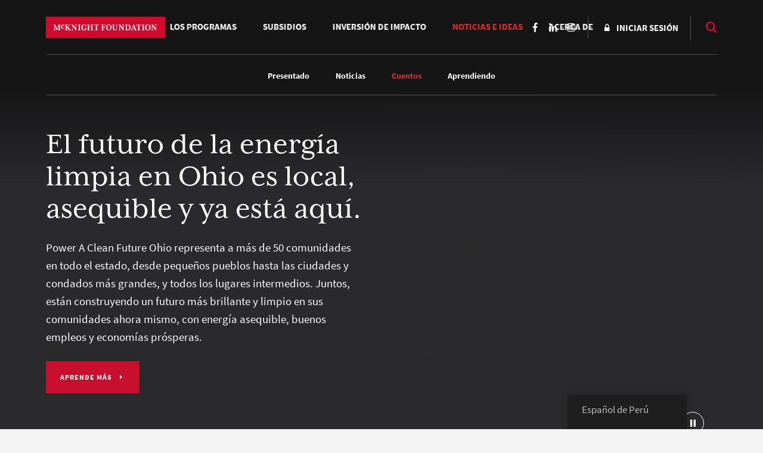

--- FILE ---
content_type: text/html; charset=UTF-8
request_url: https://www.mcknight.org/es_pe/stories/?topic_filter=rural
body_size: 21163
content:
<!doctype html>
<html lang="es-PE" class="no-js">
<head>
	<meta charset="utf-8">
	<meta http-equiv="x-ua-compatible" content="ie=edge">
	<meta name="viewport" content="width=device-width, initial-scale=1">
	<script>
		// Prevents flash of unstyle cotnent for JS manipulated elements.
		document.querySelector('html').classList.remove('no-js');
	</script>
	<script>
	  (function(d) {
	    var config = {
	      kitId: 'kpu1hqr',
	      scriptTimeout: 3000,
	      async: false
	    },
	    h=d.documentElement,t=setTimeout(function(){h.className=h.className.replace(/\bwf-loading\b/g,"")+" wf-inactive";},config.scriptTimeout),tk=d.createElement("script"),f=false,s=d.getElementsByTagName("script")[0],a;h.className+=" wf-loading";tk.src='https://use.typekit.net/'+config.kitId+'.js';tk.async=true;tk.onload=tk.onreadystatechange=function(){a=this.readyState;if(f||a&&a!="complete"&&a!="loaded")return;f=true;clearTimeout(t);try{Typekit.load(config)}catch(e){}};s.parentNode.insertBefore(tk,s)
	  })(document);
	</script>
	<script id="mcjs">!function(c,h,i,m,p){m=c.createElement(h),p=c.getElementsByTagName(h)[0],m.async=1,m.src=i,p.parentNode.insertBefore(m,p)}(document,"script","https://chimpstatic.com/mcjs-connected/js/users/2693648f304cb57d1eeca8c57/62cc2fb8fea22decde43f2ef4.js");</script>
	<meta name='robots' content='noindex, follow' />
	<style>img:is([sizes="auto" i], [sizes^="auto," i]) { contain-intrinsic-size: 3000px 1500px }</style>
	
	<!-- This site is optimized with the Yoast SEO Premium plugin v26.3 (Yoast SEO v26.4) - https://yoast.com/wordpress/plugins/seo/ -->
	<title>Historias - Fundación McKnight</title>
	<meta property="og:locale" content="es_ES" />
	<meta property="og:type" content="article" />
	<meta property="og:title" content="Cuentos" />
	<meta property="og:url" content="https://www.mcknight.org/es_pe/stories/" />
	<meta property="og:site_name" content="Fundación McKnight" />
	<meta property="article:publisher" content="https://www.facebook.com/McKnightFdn" />
	<meta property="article:modified_time" content="2025-10-29T16:24:35+00:00" />
	<meta property="og:image" content="https://www.mcknight.org/wp-content/uploads/mcknight-default-open-graph.jpg" />
	<meta property="og:image:width" content="1200" />
	<meta property="og:image:height" content="630" />
	<meta property="og:image:type" content="image/jpeg" />
	<meta name="twitter:card" content="summary_large_image" />
	<meta name="twitter:site" content="@McKnightfdn" />
	<script type="application/ld+json" class="yoast-schema-graph">{"@context":"https://schema.org","@graph":[{"@type":"WebPage","@id":"https://www.mcknight.org/stories/","url":"https://www.mcknight.org/stories/","name":"Stories - McKnight Foundation","isPartOf":{"@id":"https://www.mcknight.org/#website"},"datePublished":"2023-11-10T00:08:03+00:00","dateModified":"2025-10-29T16:24:35+00:00","breadcrumb":{"@id":"https://www.mcknight.org/stories/#breadcrumb"},"inLanguage":"es-PE","potentialAction":[{"@type":"ReadAction","target":["https://www.mcknight.org/stories/"]}]},{"@type":"BreadcrumbList","@id":"https://www.mcknight.org/stories/#breadcrumb","itemListElement":[{"@type":"ListItem","position":1,"name":"Home","item":"https://www.mcknight.org/"},{"@type":"ListItem","position":2,"name":"Stories"}]},{"@type":"WebSite","@id":"https://www.mcknight.org/#website","url":"https://www.mcknight.org/","name":"McKnight Foundation","description":"Advancing a more just, creative, and abundant future where people and planet thrive.","publisher":{"@id":"https://www.mcknight.org/#organization"},"potentialAction":[{"@type":"SearchAction","target":{"@type":"EntryPoint","urlTemplate":"https://www.mcknight.org/?s={search_term_string}"},"query-input":{"@type":"PropertyValueSpecification","valueRequired":true,"valueName":"search_term_string"}}],"inLanguage":"es-PE"},{"@type":"Organization","@id":"https://www.mcknight.org/#organization","name":"McKnight Foundation","url":"https://www.mcknight.org/","logo":{"@type":"ImageObject","inLanguage":"es-PE","@id":"https://www.mcknight.org/#/schema/logo/image/","url":"https://www.mcknight.org/wp-content/uploads/cropped-mcknight-favicon.jpg","contentUrl":"https://www.mcknight.org/wp-content/uploads/cropped-mcknight-favicon.jpg","width":512,"height":512,"caption":"McKnight Foundation"},"image":{"@id":"https://www.mcknight.org/#/schema/logo/image/"},"sameAs":["https://www.facebook.com/McKnightFdn","https://x.com/McKnightfdn"]}]}</script>
	<!-- / Yoast SEO Premium plugin. -->


<link rel='dns-prefetch' href='//www.googletagmanager.com' />
<script type="text/javascript">
/* <![CDATA[ */
window._wpemojiSettings = {"baseUrl":"https:\/\/s.w.org\/images\/core\/emoji\/16.0.1\/72x72\/","ext":".png","svgUrl":"https:\/\/s.w.org\/images\/core\/emoji\/16.0.1\/svg\/","svgExt":".svg","source":{"concatemoji":"https:\/\/www.mcknight.org\/wp-includes\/js\/wp-emoji-release.min.js?ver=6.8.3"}};
/*! This file is auto-generated */
!function(s,n){var o,i,e;function c(e){try{var t={supportTests:e,timestamp:(new Date).valueOf()};sessionStorage.setItem(o,JSON.stringify(t))}catch(e){}}function p(e,t,n){e.clearRect(0,0,e.canvas.width,e.canvas.height),e.fillText(t,0,0);var t=new Uint32Array(e.getImageData(0,0,e.canvas.width,e.canvas.height).data),a=(e.clearRect(0,0,e.canvas.width,e.canvas.height),e.fillText(n,0,0),new Uint32Array(e.getImageData(0,0,e.canvas.width,e.canvas.height).data));return t.every(function(e,t){return e===a[t]})}function u(e,t){e.clearRect(0,0,e.canvas.width,e.canvas.height),e.fillText(t,0,0);for(var n=e.getImageData(16,16,1,1),a=0;a<n.data.length;a++)if(0!==n.data[a])return!1;return!0}function f(e,t,n,a){switch(t){case"flag":return n(e,"\ud83c\udff3\ufe0f\u200d\u26a7\ufe0f","\ud83c\udff3\ufe0f\u200b\u26a7\ufe0f")?!1:!n(e,"\ud83c\udde8\ud83c\uddf6","\ud83c\udde8\u200b\ud83c\uddf6")&&!n(e,"\ud83c\udff4\udb40\udc67\udb40\udc62\udb40\udc65\udb40\udc6e\udb40\udc67\udb40\udc7f","\ud83c\udff4\u200b\udb40\udc67\u200b\udb40\udc62\u200b\udb40\udc65\u200b\udb40\udc6e\u200b\udb40\udc67\u200b\udb40\udc7f");case"emoji":return!a(e,"\ud83e\udedf")}return!1}function g(e,t,n,a){var r="undefined"!=typeof WorkerGlobalScope&&self instanceof WorkerGlobalScope?new OffscreenCanvas(300,150):s.createElement("canvas"),o=r.getContext("2d",{willReadFrequently:!0}),i=(o.textBaseline="top",o.font="600 32px Arial",{});return e.forEach(function(e){i[e]=t(o,e,n,a)}),i}function t(e){var t=s.createElement("script");t.src=e,t.defer=!0,s.head.appendChild(t)}"undefined"!=typeof Promise&&(o="wpEmojiSettingsSupports",i=["flag","emoji"],n.supports={everything:!0,everythingExceptFlag:!0},e=new Promise(function(e){s.addEventListener("DOMContentLoaded",e,{once:!0})}),new Promise(function(t){var n=function(){try{var e=JSON.parse(sessionStorage.getItem(o));if("object"==typeof e&&"number"==typeof e.timestamp&&(new Date).valueOf()<e.timestamp+604800&&"object"==typeof e.supportTests)return e.supportTests}catch(e){}return null}();if(!n){if("undefined"!=typeof Worker&&"undefined"!=typeof OffscreenCanvas&&"undefined"!=typeof URL&&URL.createObjectURL&&"undefined"!=typeof Blob)try{var e="postMessage("+g.toString()+"("+[JSON.stringify(i),f.toString(),p.toString(),u.toString()].join(",")+"));",a=new Blob([e],{type:"text/javascript"}),r=new Worker(URL.createObjectURL(a),{name:"wpTestEmojiSupports"});return void(r.onmessage=function(e){c(n=e.data),r.terminate(),t(n)})}catch(e){}c(n=g(i,f,p,u))}t(n)}).then(function(e){for(var t in e)n.supports[t]=e[t],n.supports.everything=n.supports.everything&&n.supports[t],"flag"!==t&&(n.supports.everythingExceptFlag=n.supports.everythingExceptFlag&&n.supports[t]);n.supports.everythingExceptFlag=n.supports.everythingExceptFlag&&!n.supports.flag,n.DOMReady=!1,n.readyCallback=function(){n.DOMReady=!0}}).then(function(){return e}).then(function(){var e;n.supports.everything||(n.readyCallback(),(e=n.source||{}).concatemoji?t(e.concatemoji):e.wpemoji&&e.twemoji&&(t(e.twemoji),t(e.wpemoji)))}))}((window,document),window._wpemojiSettings);
/* ]]> */
</script>
<link rel='stylesheet' id='wpmf-bakery-style-css' href='https://www.mcknight.org/wp-content/plugins/wp-media-folder/assets/css/vc_style.css?ver=6.1.3' type='text/css' media='all' />
<link rel='stylesheet' id='wpmf-bakery-display-gallery-style-css' href='https://www.mcknight.org/wp-content/plugins/wp-media-folder/assets/css/display-gallery/style-display-gallery.css?ver=6.1.3' type='text/css' media='all' />
<link rel='stylesheet' id='selection-sharer-css' href='https://www.mcknight.org/wp-content/plugins/selection-sharer/css/selection-sharer.css?ver=0.1' type='text/css' media='all' />
<style id='wp-emoji-styles-inline-css' type='text/css'>

	img.wp-smiley, img.emoji {
		display: inline !important;
		border: none !important;
		box-shadow: none !important;
		height: 1em !important;
		width: 1em !important;
		margin: 0 0.07em !important;
		vertical-align: -0.1em !important;
		background: none !important;
		padding: 0 !important;
	}
</style>
<link rel='stylesheet' id='wp-block-library-css' href='https://www.mcknight.org/wp-includes/css/dist/block-library/style.min.css?ver=6.8.3' type='text/css' media='all' />
<style id='classic-theme-styles-inline-css' type='text/css'>
/*! This file is auto-generated */
.wp-block-button__link{color:#fff;background-color:#32373c;border-radius:9999px;box-shadow:none;text-decoration:none;padding:calc(.667em + 2px) calc(1.333em + 2px);font-size:1.125em}.wp-block-file__button{background:#32373c;color:#fff;text-decoration:none}
</style>
<style id='global-styles-inline-css' type='text/css'>
:root{--wp--preset--aspect-ratio--square: 1;--wp--preset--aspect-ratio--4-3: 4/3;--wp--preset--aspect-ratio--3-4: 3/4;--wp--preset--aspect-ratio--3-2: 3/2;--wp--preset--aspect-ratio--2-3: 2/3;--wp--preset--aspect-ratio--16-9: 16/9;--wp--preset--aspect-ratio--9-16: 9/16;--wp--preset--color--black: #000000;--wp--preset--color--cyan-bluish-gray: #abb8c3;--wp--preset--color--white: #ffffff;--wp--preset--color--pale-pink: #f78da7;--wp--preset--color--vivid-red: #cf2e2e;--wp--preset--color--luminous-vivid-orange: #ff6900;--wp--preset--color--luminous-vivid-amber: #fcb900;--wp--preset--color--light-green-cyan: #7bdcb5;--wp--preset--color--vivid-green-cyan: #00d084;--wp--preset--color--pale-cyan-blue: #8ed1fc;--wp--preset--color--vivid-cyan-blue: #0693e3;--wp--preset--color--vivid-purple: #9b51e0;--wp--preset--gradient--vivid-cyan-blue-to-vivid-purple: linear-gradient(135deg,rgba(6,147,227,1) 0%,rgb(155,81,224) 100%);--wp--preset--gradient--light-green-cyan-to-vivid-green-cyan: linear-gradient(135deg,rgb(122,220,180) 0%,rgb(0,208,130) 100%);--wp--preset--gradient--luminous-vivid-amber-to-luminous-vivid-orange: linear-gradient(135deg,rgba(252,185,0,1) 0%,rgba(255,105,0,1) 100%);--wp--preset--gradient--luminous-vivid-orange-to-vivid-red: linear-gradient(135deg,rgba(255,105,0,1) 0%,rgb(207,46,46) 100%);--wp--preset--gradient--very-light-gray-to-cyan-bluish-gray: linear-gradient(135deg,rgb(238,238,238) 0%,rgb(169,184,195) 100%);--wp--preset--gradient--cool-to-warm-spectrum: linear-gradient(135deg,rgb(74,234,220) 0%,rgb(151,120,209) 20%,rgb(207,42,186) 40%,rgb(238,44,130) 60%,rgb(251,105,98) 80%,rgb(254,248,76) 100%);--wp--preset--gradient--blush-light-purple: linear-gradient(135deg,rgb(255,206,236) 0%,rgb(152,150,240) 100%);--wp--preset--gradient--blush-bordeaux: linear-gradient(135deg,rgb(254,205,165) 0%,rgb(254,45,45) 50%,rgb(107,0,62) 100%);--wp--preset--gradient--luminous-dusk: linear-gradient(135deg,rgb(255,203,112) 0%,rgb(199,81,192) 50%,rgb(65,88,208) 100%);--wp--preset--gradient--pale-ocean: linear-gradient(135deg,rgb(255,245,203) 0%,rgb(182,227,212) 50%,rgb(51,167,181) 100%);--wp--preset--gradient--electric-grass: linear-gradient(135deg,rgb(202,248,128) 0%,rgb(113,206,126) 100%);--wp--preset--gradient--midnight: linear-gradient(135deg,rgb(2,3,129) 0%,rgb(40,116,252) 100%);--wp--preset--font-size--small: 13px;--wp--preset--font-size--medium: 20px;--wp--preset--font-size--large: 36px;--wp--preset--font-size--x-large: 42px;--wp--preset--spacing--20: 0.44rem;--wp--preset--spacing--30: 0.67rem;--wp--preset--spacing--40: 1rem;--wp--preset--spacing--50: 1.5rem;--wp--preset--spacing--60: 2.25rem;--wp--preset--spacing--70: 3.38rem;--wp--preset--spacing--80: 5.06rem;--wp--preset--shadow--natural: 6px 6px 9px rgba(0, 0, 0, 0.2);--wp--preset--shadow--deep: 12px 12px 50px rgba(0, 0, 0, 0.4);--wp--preset--shadow--sharp: 6px 6px 0px rgba(0, 0, 0, 0.2);--wp--preset--shadow--outlined: 6px 6px 0px -3px rgba(255, 255, 255, 1), 6px 6px rgba(0, 0, 0, 1);--wp--preset--shadow--crisp: 6px 6px 0px rgba(0, 0, 0, 1);}:where(.is-layout-flex){gap: 0.5em;}:where(.is-layout-grid){gap: 0.5em;}body .is-layout-flex{display: flex;}.is-layout-flex{flex-wrap: wrap;align-items: center;}.is-layout-flex > :is(*, div){margin: 0;}body .is-layout-grid{display: grid;}.is-layout-grid > :is(*, div){margin: 0;}:where(.wp-block-columns.is-layout-flex){gap: 2em;}:where(.wp-block-columns.is-layout-grid){gap: 2em;}:where(.wp-block-post-template.is-layout-flex){gap: 1.25em;}:where(.wp-block-post-template.is-layout-grid){gap: 1.25em;}.has-black-color{color: var(--wp--preset--color--black) !important;}.has-cyan-bluish-gray-color{color: var(--wp--preset--color--cyan-bluish-gray) !important;}.has-white-color{color: var(--wp--preset--color--white) !important;}.has-pale-pink-color{color: var(--wp--preset--color--pale-pink) !important;}.has-vivid-red-color{color: var(--wp--preset--color--vivid-red) !important;}.has-luminous-vivid-orange-color{color: var(--wp--preset--color--luminous-vivid-orange) !important;}.has-luminous-vivid-amber-color{color: var(--wp--preset--color--luminous-vivid-amber) !important;}.has-light-green-cyan-color{color: var(--wp--preset--color--light-green-cyan) !important;}.has-vivid-green-cyan-color{color: var(--wp--preset--color--vivid-green-cyan) !important;}.has-pale-cyan-blue-color{color: var(--wp--preset--color--pale-cyan-blue) !important;}.has-vivid-cyan-blue-color{color: var(--wp--preset--color--vivid-cyan-blue) !important;}.has-vivid-purple-color{color: var(--wp--preset--color--vivid-purple) !important;}.has-black-background-color{background-color: var(--wp--preset--color--black) !important;}.has-cyan-bluish-gray-background-color{background-color: var(--wp--preset--color--cyan-bluish-gray) !important;}.has-white-background-color{background-color: var(--wp--preset--color--white) !important;}.has-pale-pink-background-color{background-color: var(--wp--preset--color--pale-pink) !important;}.has-vivid-red-background-color{background-color: var(--wp--preset--color--vivid-red) !important;}.has-luminous-vivid-orange-background-color{background-color: var(--wp--preset--color--luminous-vivid-orange) !important;}.has-luminous-vivid-amber-background-color{background-color: var(--wp--preset--color--luminous-vivid-amber) !important;}.has-light-green-cyan-background-color{background-color: var(--wp--preset--color--light-green-cyan) !important;}.has-vivid-green-cyan-background-color{background-color: var(--wp--preset--color--vivid-green-cyan) !important;}.has-pale-cyan-blue-background-color{background-color: var(--wp--preset--color--pale-cyan-blue) !important;}.has-vivid-cyan-blue-background-color{background-color: var(--wp--preset--color--vivid-cyan-blue) !important;}.has-vivid-purple-background-color{background-color: var(--wp--preset--color--vivid-purple) !important;}.has-black-border-color{border-color: var(--wp--preset--color--black) !important;}.has-cyan-bluish-gray-border-color{border-color: var(--wp--preset--color--cyan-bluish-gray) !important;}.has-white-border-color{border-color: var(--wp--preset--color--white) !important;}.has-pale-pink-border-color{border-color: var(--wp--preset--color--pale-pink) !important;}.has-vivid-red-border-color{border-color: var(--wp--preset--color--vivid-red) !important;}.has-luminous-vivid-orange-border-color{border-color: var(--wp--preset--color--luminous-vivid-orange) !important;}.has-luminous-vivid-amber-border-color{border-color: var(--wp--preset--color--luminous-vivid-amber) !important;}.has-light-green-cyan-border-color{border-color: var(--wp--preset--color--light-green-cyan) !important;}.has-vivid-green-cyan-border-color{border-color: var(--wp--preset--color--vivid-green-cyan) !important;}.has-pale-cyan-blue-border-color{border-color: var(--wp--preset--color--pale-cyan-blue) !important;}.has-vivid-cyan-blue-border-color{border-color: var(--wp--preset--color--vivid-cyan-blue) !important;}.has-vivid-purple-border-color{border-color: var(--wp--preset--color--vivid-purple) !important;}.has-vivid-cyan-blue-to-vivid-purple-gradient-background{background: var(--wp--preset--gradient--vivid-cyan-blue-to-vivid-purple) !important;}.has-light-green-cyan-to-vivid-green-cyan-gradient-background{background: var(--wp--preset--gradient--light-green-cyan-to-vivid-green-cyan) !important;}.has-luminous-vivid-amber-to-luminous-vivid-orange-gradient-background{background: var(--wp--preset--gradient--luminous-vivid-amber-to-luminous-vivid-orange) !important;}.has-luminous-vivid-orange-to-vivid-red-gradient-background{background: var(--wp--preset--gradient--luminous-vivid-orange-to-vivid-red) !important;}.has-very-light-gray-to-cyan-bluish-gray-gradient-background{background: var(--wp--preset--gradient--very-light-gray-to-cyan-bluish-gray) !important;}.has-cool-to-warm-spectrum-gradient-background{background: var(--wp--preset--gradient--cool-to-warm-spectrum) !important;}.has-blush-light-purple-gradient-background{background: var(--wp--preset--gradient--blush-light-purple) !important;}.has-blush-bordeaux-gradient-background{background: var(--wp--preset--gradient--blush-bordeaux) !important;}.has-luminous-dusk-gradient-background{background: var(--wp--preset--gradient--luminous-dusk) !important;}.has-pale-ocean-gradient-background{background: var(--wp--preset--gradient--pale-ocean) !important;}.has-electric-grass-gradient-background{background: var(--wp--preset--gradient--electric-grass) !important;}.has-midnight-gradient-background{background: var(--wp--preset--gradient--midnight) !important;}.has-small-font-size{font-size: var(--wp--preset--font-size--small) !important;}.has-medium-font-size{font-size: var(--wp--preset--font-size--medium) !important;}.has-large-font-size{font-size: var(--wp--preset--font-size--large) !important;}.has-x-large-font-size{font-size: var(--wp--preset--font-size--x-large) !important;}
:where(.wp-block-post-template.is-layout-flex){gap: 1.25em;}:where(.wp-block-post-template.is-layout-grid){gap: 1.25em;}
:where(.wp-block-columns.is-layout-flex){gap: 2em;}:where(.wp-block-columns.is-layout-grid){gap: 2em;}
:root :where(.wp-block-pullquote){font-size: 1.5em;line-height: 1.6;}
</style>
<link rel='stylesheet' id='rrj-charts-css' href='https://www.mcknight.org/wp-content/plugins/rrj-advanced-charts/assets/css/front.css?ver=1.7.2' type='text/css' media='all' />
<link rel='stylesheet' id='vc_extend_style-css' href='https://www.mcknight.org/wp-content/plugins/vc-visceral-addons/assets/vc_extend.css?ver=6.8.3' type='text/css' media='all' />
<link rel='stylesheet' id='vc-img-credits-css' href='https://www.mcknight.org/wp-content/plugins/vc-visceral-addons/assets/vc_extend.css?ver=6.8.3' type='text/css' media='all' />
<link rel='stylesheet' id='vc-callout-box-css' href='https://www.mcknight.org/wp-content/plugins/vc-visceral-addons/assets/vc_extend.css?ver=6.8.3' type='text/css' media='all' />
<link rel='stylesheet' id='vc-author-blockquote-css' href='https://www.mcknight.org/wp-content/plugins/vc-visceral-addons/assets/vc_extend.css?ver=6.8.3' type='text/css' media='all' />
<link rel='stylesheet' id='login-customizer-css' href='https://www.mcknight.org/wp-content/plugins/visceral-login-customizer/public/css/login-customizer-public.css?ver=1.0.0' type='text/css' media='all' />
<link rel='stylesheet' id='redux-extendify-styles-css' href='https://www.mcknight.org/wp-content/plugins/worth-the-read/options/assets/css/extendify-utilities.css?ver=4.4.5' type='text/css' media='all' />
<link rel='stylesheet' id='wtr-css-css' href='https://www.mcknight.org/wp-content/plugins/worth-the-read/css/wtr.css?ver=6.8.3' type='text/css' media='all' />
<link rel='stylesheet' id='trp-floater-language-switcher-style-css' href='https://www.mcknight.org/wp-content/plugins/translatepress-multilingual/assets/css/trp-floater-language-switcher.css?ver=2.10.7' type='text/css' media='all' />
<link rel='stylesheet' id='trp-language-switcher-style-css' href='https://www.mcknight.org/wp-content/plugins/translatepress-multilingual/assets/css/trp-language-switcher.css?ver=2.10.7' type='text/css' media='all' />
<link rel='stylesheet' id='searchwp-forms-css' href='https://www.mcknight.org/wp-content/plugins/searchwp/assets/css/frontend/search-forms.min.css?ver=4.5.5' type='text/css' media='all' />
<link rel='stylesheet' id='js_composer_custom_css-css' href='//www.mcknight.org/wp-content/uploads/js_composer/custom.css?ver=8.7' type='text/css' media='all' />
<link rel='stylesheet' id='bsf-Defaults-css' href='https://www.mcknight.org/wp-content/uploads/smile_fonts/Defaults/Defaults.css?ver=3.21.2' type='text/css' media='all' />
<link rel='stylesheet' id='sage/css-css' href='https://www.mcknight.org/wp-content/themes/mcknight-foundation/dist/styles/main.css?ver=1748402685' type='text/css' media='all' />
<script type="text/javascript" src="https://www.mcknight.org/wp-includes/js/jquery/jquery.min.js?ver=3.7.1" id="jquery-core-js"></script>
<script type="text/javascript" src="https://www.mcknight.org/wp-includes/js/jquery/jquery-migrate.min.js?ver=3.4.1" id="jquery-migrate-js"></script>
<script type="text/javascript" src="https://www.mcknight.org/wp-content/plugins/rrj-advanced-charts/assets/libs/ChartJs/Chart.min.js?ver=2.8" id="rrj-chartjs-js"></script>
<script type="text/javascript" id="rrj-chartjs-js-after">
/* <![CDATA[ */
;rrjChart.defaults.global.defaultFontFamily = "-apple-system, BlinkMacSystemFont, &#039;Segoe UI&#039;, Roboto, &#039;Helvetica Neue&#039;, Arial, sans-serif";
/* ]]> */
</script>
<script type="text/javascript" id="rrj-charts-js-before">
/* <![CDATA[ */
;var rrjChartPluginOptions = {"force-axes-color":false,"axes-color":"#3a3a3a","legend-font-color":"#3a3a3a","legend-font-size":"12","font-family":"-apple-system, BlinkMacSystemFont, \"Segoe UI\", Roboto, \"Helvetica Neue\", Arial, sans-serif","t-separator":"","init":"33","usescroll":true};
/* ]]> */
</script>
<script type="text/javascript" src="https://www.mcknight.org/wp-content/plugins/rrj-advanced-charts/assets/js/chart-controller.min.js?ver=1.7.2" id="rrj-charts-js"></script>
<script type="text/javascript" id="rrj-data-loader-js-before">
/* <![CDATA[ */
;var rrjVars = {"ajaxUrl":"https:\/\/www.mcknight.org\/wp-admin\/admin-ajax.php","restUrl":"https:\/\/www.mcknight.org\/es_pe\/wp-json\/rrj-advanced-charts\/v1\/function\/","condsJson":"{\"is_front_page\":false,\"is_home\":false,\"is_singular\":true,\"is_page\":true,\"is_user_logged_in\":false,\"post_id\":58806}","condsEncoded":"%7B%22is_front_page%22%3Afalse%2C%22is_home%22%3Afalse%2C%22is_singular%22%3Atrue%2C%22is_page%22%3Atrue%2C%22is_user_logged_in%22%3Afalse%2C%22post_id%22%3A58806%7D"};
/* ]]> */
</script>
<script type="text/javascript" src="https://www.mcknight.org/wp-content/plugins/rrj-advanced-charts/assets/js/data-loaders.min.js?ver=1.7.2" id="rrj-data-loader-js"></script>
<script type="text/javascript" src="https://www.mcknight.org/wp-content/plugins/vc-visceral-addons/assets/vc_extend.js?ver=6.8.3" id="vc_extend_js-js"></script>
<script type="text/javascript" src="https://www.mcknight.org/wp-content/plugins/vc-visceral-addons/assets/waypoints.js?ver=6.8.3" id="waypoints-js"></script>
<script type="text/javascript" src="https://www.mcknight.org/wp-content/plugins/vc-visceral-addons/assets/counterup.js?ver=6.8.3" id="counterup-js"></script>
<script type="text/javascript" src="https://www.mcknight.org/wp-content/plugins/visceral-login-customizer/public/js/login-customizer-public.js?ver=1.0.0" id="login-customizer-js"></script>

<!-- Google tag (gtag.js) snippet added by Site Kit -->
<!-- Google Analytics snippet added by Site Kit -->
<script type="text/javascript" src="https://www.googletagmanager.com/gtag/js?id=G-9TRS5P444S" id="google_gtagjs-js" async></script>
<script type="text/javascript" id="google_gtagjs-js-after">
/* <![CDATA[ */
window.dataLayer = window.dataLayer || [];function gtag(){dataLayer.push(arguments);}
gtag("set","linker",{"domains":["www.mcknight.org"]});
gtag("js", new Date());
gtag("set", "developer_id.dZTNiMT", true);
gtag("config", "G-9TRS5P444S");
/* ]]> */
</script>
<script></script><link rel="https://api.w.org/" href="https://www.mcknight.org/es_pe/wp-json/" /><link rel="alternate" title="JSON" type="application/json" href="https://www.mcknight.org/es_pe/wp-json/wp/v2/pages/58806" /><link rel="EditURI" type="application/rsd+xml" title="RSD" href="https://www.mcknight.org/xmlrpc.php?rsd" />
<meta name="generator" content="WordPress 6.8.3" />
<link rel='shortlink' href='https://www.mcknight.org/es_pe/?p=58806' />
<link rel="alternate" title="oEmbed (JSON)" type="application/json+oembed" href="https://www.mcknight.org/es_pe/wp-json/oembed/1.0/embed?url=https%3A%2F%2Fwww.mcknight.org%2Fes_pe%2Fstories%2F" />
<link rel="alternate" title="oEmbed (XML)" type="text/xml+oembed" href="https://www.mcknight.org/es_pe/wp-json/oembed/1.0/embed?url=https%3A%2F%2Fwww.mcknight.org%2Fes_pe%2Fstories%2F&#038;format=xml" />
<meta name="generator" content="Site Kit by Google 1.166.0" /><!-- Stream WordPress user activity plugin v4.1.1 -->
<meta name="generator" content="Redux 4.4.5" /><style type="text/css">.wtr-time-wrap{ 
	/* wraps the entire label */
	margin: 0 10px;

}
.wtr-time-number{ 
	/* applies only to the number */
	
}</style><link rel="alternate" hreflang="en-US" href="https://www.mcknight.org/stories/?topic_filter=rural"/>
<link rel="alternate" hreflang="es-MX" href="https://www.mcknight.org/es_mx/stories/?topic_filter=rural"/>
<link rel="alternate" hreflang="so-SO" href="https://www.mcknight.org/so/stories/?topic_filter=rural"/>
<link rel="alternate" hreflang="hmn-HMN" href="https://www.mcknight.org/hmn/stories/?topic_filter=rural"/>
<link rel="alternate" hreflang="fr-FR" href="https://www.mcknight.org/fr/stories/?topic_filter=rural"/>
<link rel="alternate" hreflang="de-DE" href="https://www.mcknight.org/de/stories/?topic_filter=rural"/>
<link rel="alternate" hreflang="ar" href="https://www.mcknight.org/ar/stories/?topic_filter=rural"/>
<link rel="alternate" hreflang="zh-CN" href="https://www.mcknight.org/zh/stories/?topic_filter=rural"/>
<link rel="alternate" hreflang="lo" href="https://www.mcknight.org/lo/stories/?topic_filter=rural"/>
<link rel="alternate" hreflang="vi" href="https://www.mcknight.org/vi/stories/?topic_filter=rural"/>
<link rel="alternate" hreflang="hi-IN" href="https://www.mcknight.org/hi/stories/?topic_filter=rural"/>
<link rel="alternate" hreflang="ko-KR" href="https://www.mcknight.org/ko/stories/?topic_filter=rural"/>
<link rel="alternate" hreflang="km" href="https://www.mcknight.org/km/stories/?topic_filter=rural"/>
<link rel="alternate" hreflang="tl" href="https://www.mcknight.org/tl/stories/?topic_filter=rural"/>
<link rel="alternate" hreflang="pt-BR" href="https://www.mcknight.org/pt/stories/?topic_filter=rural"/>
<link rel="alternate" hreflang="it-IT" href="https://www.mcknight.org/it/stories/?topic_filter=rural"/>
<link rel="alternate" hreflang="es-PE" href="https://www.mcknight.org/es_pe/stories/?topic_filter=rural"/>
<link rel="alternate" hreflang="es-ES" href="https://www.mcknight.org/es/stories/?topic_filter=rural"/>
<link rel="alternate" hreflang="amh-AMH" href="https://www.mcknight.org/amh/stories/?topic_filter=rural"/>
<link rel="alternate" hreflang="en-CA" href="https://www.mcknight.org/en_ca/stories/?topic_filter=rural"/>
<link rel="alternate" hreflang="en" href="https://www.mcknight.org/stories/?topic_filter=rural"/>
<link rel="alternate" hreflang="es" href="https://www.mcknight.org/es_mx/stories/?topic_filter=rural"/>
<link rel="alternate" hreflang="so" href="https://www.mcknight.org/so/stories/?topic_filter=rural"/>
<link rel="alternate" hreflang="hmn" href="https://www.mcknight.org/hmn/stories/?topic_filter=rural"/>
<link rel="alternate" hreflang="fr" href="https://www.mcknight.org/fr/stories/?topic_filter=rural"/>
<link rel="alternate" hreflang="de" href="https://www.mcknight.org/de/stories/?topic_filter=rural"/>
<link rel="alternate" hreflang="zh" href="https://www.mcknight.org/zh/stories/?topic_filter=rural"/>
<link rel="alternate" hreflang="hi" href="https://www.mcknight.org/hi/stories/?topic_filter=rural"/>
<link rel="alternate" hreflang="ko" href="https://www.mcknight.org/ko/stories/?topic_filter=rural"/>
<link rel="alternate" hreflang="pt" href="https://www.mcknight.org/pt/stories/?topic_filter=rural"/>
<link rel="alternate" hreflang="it" href="https://www.mcknight.org/it/stories/?topic_filter=rural"/>
<link rel="alternate" hreflang="amh" href="https://www.mcknight.org/amh/stories/?topic_filter=rural"/>
<link rel="alternate" hreflang="x-default" href="https://www.mcknight.org/stories/?topic_filter=rural"/>
<meta name="generator" content="Powered by WPBakery Page Builder - drag and drop page builder for WordPress."/>
<script type="text/javascript">
	           var ajaxurl = "https://www.mcknight.org/wp-admin/admin-ajax.php";
	         </script>
<!-- Google Tag Manager snippet added by Site Kit -->
<script type="text/javascript">
/* <![CDATA[ */

			( function( w, d, s, l, i ) {
				w[l] = w[l] || [];
				w[l].push( {'gtm.start': new Date().getTime(), event: 'gtm.js'} );
				var f = d.getElementsByTagName( s )[0],
					j = d.createElement( s ), dl = l != 'dataLayer' ? '&l=' + l : '';
				j.async = true;
				j.src = 'https://www.googletagmanager.com/gtm.js?id=' + i + dl;
				f.parentNode.insertBefore( j, f );
			} )( window, document, 'script', 'dataLayer', 'GTM-W3QGG7' );
			
/* ]]> */
</script>

<!-- End Google Tag Manager snippet added by Site Kit -->
<link rel="icon" href="https://www.mcknight.org/wp-content/uploads/cropped-mcknight-favicon-32x32.jpg" sizes="32x32" />
<link rel="icon" href="https://www.mcknight.org/wp-content/uploads/cropped-mcknight-favicon-192x192.jpg" sizes="192x192" />
<link rel="apple-touch-icon" href="https://www.mcknight.org/wp-content/uploads/cropped-mcknight-favicon-180x180.jpg" />
<meta name="msapplication-TileImage" content="https://www.mcknight.org/wp-content/uploads/cropped-mcknight-favicon-270x270.jpg" />
<style id="wtr_settings-dynamic-css" title="dynamic-css" class="redux-options-output">.wtr-time-wrap{color:#CCCCCC;font-size:16px;}</style><noscript><style> .wpb_animate_when_almost_visible { opacity: 1; }</style></noscript></head>

<body class="wp-singular page-template page-template-template-news-ideas-sub page-template-template-news-ideas-sub-php page page-id-58806 wp-theme-mcknight-foundation translatepress-es_PE stories no-masthead wpb-js-composer js-comp-ver-8.7 vc_responsive">
    <a id="skip-to-content" href="#main-content" class="no-print" aria-label="saltar al contenido" data-no-translation="" data-trp-gettext="" data-no-translation-aria-label="">saltar al contenido</a>
    <!--[if IE]>
      <div class="alert alert-warning">
        Está utilizando un navegador <strong>obsoleto</strong> . Por favor, <a href="http://browsehappy.com/">actualice su navegador</a> para mejorar su experiencia.      </div>
    <![endif]-->
    
<header class="banner container-fluid">
    <div id="header-main">
        <a class="brand" href="https://www.mcknight.org/es_pe/" title="Ir a la página de inicio">
            Fundación McKnight            <svg id="Layer_1" data-name="Layer 1" xmlns="http://www.w3.org/2000/svg" viewbox="0 0 800 144">
                <title>Fundación McKnight</title>
                <rect width="800" height="144" style="fill: #cf0a2c" />
                <g>
                    <path d="M79.63,91V89.14c5,0,5.65-1.08,5.65-7.4V61.31l-11.75,30H70.65L59,61.25V81.74c0,6.32.69,7.4,5.72,7.4V91H49.92V89.14c5,0,5.65-1.08,5.65-7.4V62.2c0-6.32-.63-7.34-5.65-7.34V53H63.43l11,28.21L85.47,53H98.29v1.83c-5.09,0-5.72,1-5.72,7.34V81.74c0,6.32.63,7.4,5.72,7.4V91Z" style="fill: #fff" />
                    <path d="M113.66,81.58c-8.42,0-12.56-6.39-12.56-13.92,0-8.92,6.09-15.05,13.25-15.05,5.78,0,8.73,2.78,8.73,5.95A3.41,3.41,0,0,1,119.51,62a3.3,3.3,0,0,1-3.2-3.35c0-2.09-.31-3.23-2.2-3.23-3.52,0-5.47,4.87-5.47,12.21,0,6.2,1.76,10.37,7,10.37,2.39,0,4.52-1.33,6.72-3.54L124,76.71A13.43,13.43,0,0,1,113.66,81.58Z" style="fill: #fff" />
                    <path d="M149.84,91V89.14c3.2,0,3.83-1.39,2.14-3.67l-9.8-13.28-1.45,1.39v8.16c0,6.32.5,7.4,5.09,7.4V91H127.54V89.14c5,0,5.65-1.08,5.65-7.4V62.2c0-6.32-.63-7.34-5.65-7.34V53h18.59v1.83c-4.9,0-5.4,1-5.4,7.34v7.72L150.65,60c4-4,3-5.12-.13-5.12V53h14.89v1.83c-4.65,0-7.35,1.83-11.31,5.69l-7,6.7,14.45,18.22a10.17,10.17,0,0,0,7.48,3.67V91Z" style="fill: #fff" />
                    <path d="M204.41,62.2V91.48h-3.52L180.22,62.26V81.74c0,6.32.69,7.4,5.72,7.4V91H171.18V89.14c5,0,5.65-1.08,5.65-7.4V62.2c0-6.32-.63-7.34-5.65-7.34V53h11.68l18.22,25.62V62.2c0-6.32-.63-7.34-5.65-7.34V53h14.7v1.83C205.1,54.86,204.41,55.87,204.41,62.2Z" style="fill: #fff" />
                    <path d="M214.74,91V89.14c5,0,5.65-1.08,5.65-7.4V62.2c0-6.32-.63-7.34-5.65-7.34V53h18.91v1.83c-5,0-5.72,1-5.72,7.34V81.74c0,6.32.69,7.4,5.72,7.4V91Z" style="fill: #fff" />
                    <path d="M269.5,84.21v4.55c-6.53,0-8.23,3.29-14.39,3.29-11.06,0-17.71-9-17.71-20.05s7.1-20.05,17.4-20.05a13.22,13.22,0,0,1,10.55,4.55,5.27,5.27,0,0,0,1.7-3.23h1.57V67.19h-1.7c-1.7-8.22-5.9-11.64-10.8-11.64-8.23,0-10.55,8.6-10.55,16.45s1.82,16.64,10.11,16.64c4.71,0,7.22-3.1,7.22-7.65,0-2.72-1.13-4.11-4.84-4.11V75H273.7v1.83C270.12,76.87,269.5,77.88,269.5,84.21Z" style="fill: #fff" />
                    <path d="M299.31,91V89.14c4.84,0,5.34-1.08,5.34-7.4v-9.3H289.07v9.3c0,6.32.5,7.4,5.4,7.4V91H275.88V89.14c5,0,5.65-1.08,5.65-7.4V62.2c0-6.32-.63-7.34-5.65-7.34V53h18.59v1.83c-4.9,0-5.4,1-5.4,7.34v7h15.58v-7c0-6.32-.5-7.34-5.34-7.34V53H317.9v1.83c-5.09,0-5.72,1-5.72,7.34V81.74c0,6.32.63,7.4,5.72,7.4V91Z" style="fill: #fff" />
                    <path d="M354.13,62.26,353.82,61c-.82-3.16-1.51-4.74-7.22-4.74h-4.08V81.74c0,6.32.69,7.4,5.72,7.4V91h-19V89.14c5,0,5.72-1.08,5.72-7.4V56.25h-4.08c-5.65,0-6.41,1.58-7.22,4.74l-.31,1.26h-1.76l.57-9.23h33.17l.5,9.23Z" style="fill: #fff" />
                    <path d="M398.63,62.26,398.32,61c-.82-3.16-1.45-4.74-7.1-4.74h-7.41v13h1.82c5.65,0,6.53-.63,6.53-5.95h1.76V78.45h-1.76c0-5.31-.88-5.95-6.53-5.95h-1.82v9.24c0,6.32.69,7.4,5.72,7.4V91H370.61V89.14c5,0,5.65-1.08,5.65-7.4V62.2c0-6.32-.63-7.34-5.65-7.34V53h29.21l.57,9.23Z" style="fill: #fff" />
                    <path d="M422.7,92.05c-11,0-18.34-9-18.34-20.05s7.35-20.05,18.34-20.05S441,61,441,72,433.57,92.05,422.7,92.05Zm0-36.69c-7.79,0-10.18,8.22-10.18,16.64s2.39,16.64,10.18,16.64S432.82,80.41,432.82,72,430.37,55.36,422.7,55.36Z" style="fill: #fff" />
                    <path d="M477.23,62.2V76.87c0,9.93-6,15.18-13.95,15.18S449,86.8,449,76.87V62.2c0-6.32-.69-7.34-5.65-7.34V53h18.91v1.83c-5,0-5.72,1-5.72,7.34V76.81c0,7.65,3.2,11.32,8.42,11.32,5.4,0,8.61-3.73,8.61-11.32V62.2c0-6.32-.69-7.34-5.72-7.34V53h15.14v1.83C477.92,54.86,477.23,55.87,477.23,62.2Z" style="fill: #fff" />
                    <path d="M520.64,62.2V91.48h-3.52L496.46,62.26V81.74c0,6.32.69,7.4,5.72,7.4V91H487.41V89.14c5,0,5.65-1.08,5.65-7.4V62.2c0-6.32-.63-7.34-5.65-7.34V53h11.68l18.22,25.62V62.2c0-6.32-.63-7.34-5.65-7.34V53h14.7v1.83C521.33,54.86,520.64,55.87,520.64,62.2Z" style="fill: #fff" />
                    <path d="M549.69,91H531V89.14c5,0,5.65-1.08,5.65-7.4V62.2c0-6.32-.63-7.34-5.65-7.34V53h18.72c12.88,0,18.53,8.54,18.53,19S562.57,91,549.69,91Zm0-34.73h-5.53V80.48c0,6.26.63,7.27,5.21,7.27h.31c8,0,10.49-7.84,10.49-15.75S557.73,56.25,549.69,56.25Z" style="fill: #fff" />
                    <path d="M590.38,91V89.14c5.4,0,6-1.2,4.59-4.81l-2.2-5.69H580.33l-2.14,5.69c-1.38,3.6-.69,4.81,4.52,4.81V91H567.9V89.14c4,0,5.47-1,7.22-5.5l11.94-30.93h3.77l12.06,30.93c1.7,4.36,2.7,5.5,7.1,5.5V91Zm-3.71-28.91-5.15,13.6h10.11Z" style="fill: #fff" />
                    <path d="M638.38,62.26,638.06,61c-.82-3.16-1.51-4.74-7.22-4.74h-4.08V81.74c0,6.32.69,7.4,5.72,7.4V91h-19V89.14c5,0,5.72-1.08,5.72-7.4V56.25h-4.08c-5.65,0-6.41,1.58-7.22,4.74l-.31,1.26h-1.76l.57-9.23h33.17l.5,9.23Z" style="fill: #fff" />
                    <path d="M643.8,91V89.14c5,0,5.65-1.08,5.65-7.4V62.2c0-6.32-.63-7.34-5.65-7.34V53H662.7v1.83c-5,0-5.72,1-5.72,7.34V81.74c0,6.32.69,7.4,5.72,7.4V91Z" style="fill: #fff" />
                    <path d="M684.13,92.05c-11,0-18.34-9-18.34-20.05s7.35-20.05,18.34-20.05S702.41,61,702.41,72,695,92.05,684.13,92.05Zm0-36.69C676.34,55.36,674,63.59,674,72s2.39,16.64,10.18,16.64S694.25,80.41,694.25,72,691.8,55.36,684.13,55.36Z" style="fill: #fff" />
                    <path d="M739,62.2V91.48h-3.52L714.85,62.26V81.74c0,6.32.69,7.4,5.72,7.4V91H705.8V89.14c5,0,5.65-1.08,5.65-7.4V62.2c0-6.32-.63-7.34-5.65-7.34V53h11.68L735.7,78.64V62.2c0-6.32-.63-7.34-5.65-7.34V53h14.7v1.83C739.72,54.86,739,55.87,739,62.2Z" style="fill: #fff" />
                </g>
            </svg>
        </a>
        <nav class="nav-primary">
            <div class="menu-main-navigation-container"><ul id="menu-main-navigation" class="nav list-inline"><li id="menu-item-2528" class="menu-item menu-item-type-post_type menu-item-object-page menu-item-has-children menu-item-2528"><a href="https://www.mcknight.org/es_pe/programs/">Los programas</a>
<ul class="sub-menu">
	<li id="menu-item-2522" class="menu-item menu-item-type-post_type menu-item-object-page menu-item-2522"><a href="https://www.mcknight.org/es_pe/programs/arts-culture/">Arte y cultura</a></li>
	<li id="menu-item-2524" class="menu-item menu-item-type-post_type menu-item-object-page menu-item-2524"><a href="https://www.mcknight.org/es_pe/programs/global-foods/">Colaboración global para sistemas alimentarios resilientes</a></li>
	<li id="menu-item-2525" class="menu-item menu-item-type-post_type menu-item-object-page menu-item-2525"><a href="https://www.mcknight.org/es_pe/programs/midwest-climate-energy/">Medio Oeste Clima y Energía</a></li>
	<li id="menu-item-2530" class="menu-item menu-item-type-post_type menu-item-object-page menu-item-2530"><a href="https://www.mcknight.org/es_pe/programs/the-mcknight-endowment-fund-for-neuroscience/">Neurociencia</a></li>
	<li id="menu-item-43457" class="menu-item menu-item-type-post_type menu-item-object-page menu-item-43457"><a href="https://www.mcknight.org/es_pe/programs/vibrant-and-equitable-communities/">Comunidades vibrantes y equitativas</a></li>
</ul>
</li>
<li id="menu-item-2515" class="menu-item menu-item-type-post_type menu-item-object-page menu-item-has-children menu-item-2515"><a href="https://www.mcknight.org/es_pe/grants/">Subsidios</a>
<ul class="sub-menu">
	<li id="menu-item-2516" class="menu-item menu-item-type-post_type menu-item-object-page menu-item-2516"><a href="https://www.mcknight.org/es_pe/grants/for-grantees/">Para los beneficiarios</a></li>
	<li id="menu-item-2517" class="menu-item menu-item-type-post_type menu-item-object-page menu-item-2517"><a href="https://www.mcknight.org/es_pe/grants/for-grant-seekers/">Para los buscadores de becas</a></li>
	<li id="menu-item-2518" class="menu-item menu-item-type-post_type menu-item-object-page menu-item-2518"><a href="https://www.mcknight.org/es_pe/grants/funding-faq/">Preguntas frecuentes sobre la financiación</a></li>
	<li id="menu-item-13842" class="menu-item menu-item-type-post_type menu-item-object-page menu-item-13842"><a href="https://www.mcknight.org/es_pe/grants/search-our-grants/">Busca nuestras becas</a></li>
</ul>
</li>
<li id="menu-item-2519" class="menu-item menu-item-type-post_type menu-item-object-page menu-item-has-children menu-item-2519"><a href="https://www.mcknight.org/es_pe/impact-investing/">Inversión de impacto</a>
<ul class="sub-menu">
	<li id="menu-item-13844" class="menu-item menu-item-type-post_type menu-item-object-page menu-item-13844"><a href="https://www.mcknight.org/es_pe/impact-investing/why-we-invest/">Por qué invertimos</a></li>
	<li id="menu-item-2521" class="menu-item menu-item-type-post_type menu-item-object-page menu-item-2521"><a href="https://www.mcknight.org/es_pe/impact-investing/how-we-invest/">Cómo invertimos</a></li>
	<li id="menu-item-13843" class="menu-item menu-item-type-post_type menu-item-object-page menu-item-13843"><a href="https://www.mcknight.org/es_pe/impact-investing/where-we-invest/">Donde invertimos</a></li>
	<li id="menu-item-19948" class="menu-item menu-item-type-post_type menu-item-object-page menu-item-19948"><a href="https://www.mcknight.org/es_pe/impact-investing/impact-investing-faq/">Preguntas frecuentes sobre la inversión de impacto</a></li>
</ul>
</li>
<li id="menu-item-2531" class="menu-item menu-item-type-post_type menu-item-object-page current-menu-ancestor current-menu-parent current_page_parent current_page_ancestor menu-item-has-children menu-item-2531"><a href="https://www.mcknight.org/es_pe/news-ideas/">Noticias e Ideas</a>
<ul class="sub-menu">
	<li id="menu-item-58826" class="menu-item menu-item-type-post_type menu-item-object-page menu-item-58826"><a href="https://www.mcknight.org/es_pe/news/">Noticias</a></li>
	<li id="menu-item-58827" class="menu-item menu-item-type-post_type menu-item-object-page current-menu-item page_item page-item-58806 current_page_item menu-item-58827"><a href="https://www.mcknight.org/es_pe/stories/" aria-current="page">Cuentos</a></li>
	<li id="menu-item-58828" class="menu-item menu-item-type-post_type menu-item-object-page menu-item-58828"><a href="https://www.mcknight.org/es_pe/learning/">Aprendiendo</a></li>
</ul>
</li>
<li id="menu-item-2508" class="menu-item menu-item-type-post_type menu-item-object-page menu-item-has-children menu-item-2508"><a href="https://www.mcknight.org/es_pe/about/">Acerca de</a>
<ul class="sub-menu">
	<li id="menu-item-2513" class="menu-item menu-item-type-post_type menu-item-object-page menu-item-2513"><a href="https://www.mcknight.org/es_pe/about/mission-values/">Misión y Valores</a></li>
	<li id="menu-item-34292" class="menu-item menu-item-type-post_type menu-item-object-page menu-item-34292"><a href="https://www.mcknight.org/es_pe/about/diversity-equity-inclusion-belonging/">Diversidad, equidad, inclusión y pertenencia</a></li>
	<li id="menu-item-3236" class="menu-item menu-item-type-post_type menu-item-object-page menu-item-3236"><a href="https://www.mcknight.org/es_pe/about/staff-board/">Personal y Junta</a></li>
	<li id="menu-item-2514" class="menu-item menu-item-type-post_type menu-item-object-page menu-item-2514"><a href="https://www.mcknight.org/es_pe/about/offices/">Oficinas</a></li>
	<li id="menu-item-53354" class="menu-item menu-item-type-post_type menu-item-object-page menu-item-53354"><a href="https://www.mcknight.org/es_pe/careers/">Carreras profesionales</a></li>
	<li id="menu-item-40028" class="menu-item menu-item-type-post_type menu-item-object-page menu-item-40028"><a href="https://www.mcknight.org/es_pe/brand-guidelines/">Directrices de la marca</a></li>
	<li id="menu-item-2512" class="menu-item menu-item-type-post_type menu-item-object-page menu-item-2512"><a href="https://www.mcknight.org/es_pe/about/history/">Historia</a></li>
	<li id="menu-item-60199" class="menu-item menu-item-type-post_type menu-item-object-page menu-item-60199"><a href="https://www.mcknight.org/es_pe/about/virginia-mcknight-binger-heart-of-community-honor/">Corazón de honor comunitario</a></li>
	<li id="menu-item-2511" class="menu-item menu-item-type-post_type menu-item-object-page menu-item-2511"><a href="https://www.mcknight.org/es_pe/about/governance/">Gobernancia</a></li>
	<li id="menu-item-2510" class="menu-item menu-item-type-post_type menu-item-object-page menu-item-2510"><a href="https://www.mcknight.org/es_pe/about/financials/">Finanzas</a></li>
	<li id="menu-item-13928" class="menu-item menu-item-type-post_type menu-item-object-page menu-item-13928"><a href="https://www.mcknight.org/es_pe/about/contact-us/">Contáctenos</a></li>
</ul>
</li>
</ul></div>        </nav>
        <nav class="nav-secondary">
            <div class="social-container">
                <ul class="list-inline">
                    <li><a href="https://www.facebook.com/McKnightFdn" class="icon-facebook social-link">Facebook</a></li>
                    <li><a href="https://www.linkedin.com/company/mcknight-foundation/" class="icon-linkedin social-link">LinkedIn</a></li>
                    <li><a href="https://www.instagram.com/mcknightfdn/" class="icon-instagram social-link"><svg width="21" height="20" viewbox="0 0 21 20" fill="none" xmlns="http://www.w3.org/2000/svg">
<g clip-path="url(#clip0_745_602)">
<path d="M12.9746 12.3568C13.6582 11.7057 14 10.9201 14 10C14 9.07986 13.6582 8.29427 12.9746 7.64323C12.291 6.99218 11.4662 6.66667 10.5 6.66667C9.53385 6.66667 8.70899 6.99218 8.02539 7.64323C7.34179 8.29427 7 9.07986 7 10C7 10.9201 7.34179 11.7057 8.02539 12.3568C8.70899 13.0078 9.53385 13.3333 10.5 13.3333C11.4662 13.3333 12.291 13.0078 12.9746 12.3568ZM14.3145 6.36719C15.3626 7.36546 15.8867 8.57638 15.8867 10C15.8867 11.4236 15.3626 12.6345 14.3145 13.6328C13.2663 14.6311 11.9948 15.1302 10.5 15.1302C9.0052 15.1302 7.73373 14.6311 6.68555 13.6328C5.63736 12.6345 5.11328 11.4236 5.11328 10C5.11328 8.57638 5.63736 7.36546 6.68555 6.36719C7.73373 5.36892 9.0052 4.86979 10.5 4.86979C11.9948 4.86979 13.2663 5.36892 14.3145 6.36719ZM16.9941 3.8151C17.2402 4.04948 17.3633 4.3316 17.3633 4.66146C17.3633 4.99132 17.2402 5.27344 16.9941 5.50781C16.748 5.74219 16.4518 5.85938 16.1055 5.85938C15.7591 5.85938 15.4629 5.74219 15.2168 5.50781C14.9707 5.27344 14.8477 4.99132 14.8477 4.66146C14.8477 4.3316 14.9707 4.04948 15.2168 3.8151C15.4629 3.58073 15.7591 3.46354 16.1055 3.46354C16.4518 3.46354 16.748 3.58073 16.9941 3.8151ZM11.5391 1.79687C10.9102 1.79687 10.5638 1.79687 10.5 1.79687C10.4362 1.79687 10.0876 1.7947 9.4541 1.79036C8.82064 1.78602 8.33985 1.78602 8.01172 1.79036C7.68359 1.7947 7.24382 1.80773 6.69238 1.82943C6.14095 1.85113 5.67155 1.89453 5.28418 1.95964C4.89681 2.02474 4.57097 2.10503 4.30664 2.20052C3.85091 2.37413 3.44987 2.62587 3.10352 2.95573C2.75716 3.28559 2.49284 3.66753 2.31055 4.10156C2.21029 4.3533 2.12598 4.66363 2.05762 5.03255C1.98926 5.40148 1.94369 5.84852 1.9209 6.3737C1.89811 6.89887 1.88444 7.31771 1.87988 7.63021C1.87533 7.94271 1.87533 8.4006 1.87988 9.00391C1.88444 9.60721 1.88672 9.93924 1.88672 10C1.88672 10.0608 1.88444 10.3928 1.87988 10.9961C1.87533 11.5994 1.87533 12.0573 1.87988 12.3698C1.88444 12.6823 1.89811 13.1011 1.9209 13.6263C1.94369 14.1515 1.98926 14.5985 2.05762 14.9674C2.12598 15.3364 2.21029 15.6467 2.31055 15.8984C2.49284 16.3325 2.75716 16.7144 3.10352 17.0443C3.44987 17.3741 3.85091 17.6259 4.30664 17.7995C4.57097 17.895 4.89681 17.9753 5.28418 18.0404C5.67155 18.1055 6.14095 18.1489 6.69238 18.1706C7.24382 18.1923 7.68359 18.2053 8.01172 18.2096C8.33985 18.214 8.82064 18.214 9.4541 18.2096C10.0876 18.2053 10.4362 18.2031 10.5 18.2031C10.5638 18.2031 10.9124 18.2053 11.5459 18.2096C12.1794 18.214 12.6602 18.214 12.9883 18.2096C13.3164 18.2053 13.7562 18.1923 14.3076 18.1706C14.8591 18.1489 15.3284 18.1055 15.7158 18.0404C16.1032 17.9753 16.429 17.895 16.6934 17.7995C17.1491 17.6259 17.5501 17.3741 17.8965 17.0443C18.2428 16.7144 18.5072 16.3325 18.6895 15.8984C18.7897 15.6467 18.874 15.3364 18.9424 14.9674C19.0107 14.5985 19.0563 14.1515 19.0791 13.6263C19.1019 13.1011 19.1156 12.6823 19.1201 12.3698C19.1247 12.0573 19.1247 11.5994 19.1201 10.9961C19.1156 10.3928 19.1133 10.0608 19.1133 10C19.1133 9.93924 19.1156 9.60721 19.1201 9.00391C19.1247 8.4006 19.1247 7.94271 19.1201 7.63021C19.1156 7.31771 19.1019 6.89887 19.0791 6.3737C19.0563 5.84852 19.0107 5.40148 18.9424 5.03255C18.874 4.66363 18.7897 4.3533 18.6895 4.10156C18.5072 3.66753 18.2428 3.28559 17.8965 2.95573C17.5501 2.62587 17.1491 2.37413 16.6934 2.20052C16.429 2.10503 16.1032 2.02474 15.7158 1.95964C15.3284 1.89453 14.8591 1.85113 14.3076 1.82943C13.7562 1.80773 13.3164 1.7947 12.9883 1.79036C12.6602 1.78602 12.1771 1.78819 11.5391 1.79687ZM20.9316 5.8724C20.9772 6.63629 21 8.01214 21 10C21 11.9879 20.9772 13.3637 20.9316 14.1276C20.8405 15.9332 20.2754 17.3307 19.2363 18.3203C18.1973 19.3099 16.7298 19.8481 14.834 19.9349C14.0319 19.9783 12.5873 20 10.5 20C8.41275 20 6.9681 19.9783 6.16602 19.9349C4.27017 19.8481 2.80274 19.3099 1.76367 18.3203C0.724604 17.3307 0.159505 15.9332 0.0683591 14.1276C0.022786 13.3637 0 11.9879 0 10C0 8.01214 0.022786 6.63629 0.0683591 5.8724C0.159505 4.06683 0.724604 2.66928 1.76367 1.67969C2.80274 0.690099 4.27017 0.15191 6.16602 0.0651039C6.9681 0.021701 8.41275 0 10.5 0C12.5873 0 14.0319 0.021701 14.834 0.0651039C16.7298 0.15191 18.1973 0.690099 19.2363 1.67969C20.2754 2.66928 20.8405 4.06683 20.9316 5.8724Z" fill="white"/>
</g>
<defs>
<clippath id="clip0_745_602">
<rect width="21" height="20" fill="white"/>
</clippath>
</defs>
</svg><span class="screen-reader-text">Instagram</span></a></li>

                </ul>
            </div>
            <div class="login-container">
                <a href="/es_pe/grants/for-grantees/grant-application-and-reporting-portal-transition/" id="grantee-login" class="icon-lock">Iniciar sesión</a>
            </div>
            <a id="search-button" class="icon-search" href="https://www.mcknight.org/es_pe/?s=" aria-label="Search" data-no-translation="" data-trp-gettext="">Buscar</a>
        </nav>


    </div>
    <label id="mobile-nav-icon" for="nav-toggle" class="no-print" tabindex="0" aria-hidden="false" aria-haspopup="true" aria-expanded="false" aria-controls="menu" aria-label="Navegación">
        <span class="screen-reader-text" data-no-translation="" data-trp-gettext="">Palanca de navegación</span>
        <div>
            <div class="menu-line"></div>
            <div class="menu-line"></div>
            <div class="menu-line"></div>
            <div class="menu-line"></div>
        </div>
    </label>
    <div id="header-search">
        <div class="flex-wrapper">
            <form role="search" class="searchform" method="get" action="https://www.mcknight.org/es_pe/" data-trp-original-action="https://www.mcknight.org">
                <label><span class="screen-reader-text" data-no-translation="" data-trp-gettext="">Buscar</span>
                    <input type="text" placeholder="Escribe aquí y pulsa enter..." name="s" autocomplete="off" spellcheck="false" data-no-translation-placeholder="">
                </label>
                <input type="submit" class="screen-reader-text" value="Enviar" data-no-translation-value="">
            <input type="hidden" name="trp-form-language" value="es_pe"/></form>
            <i id="search-close" class="icon-cancel" aria-label="Close" data-no-translation="" data-trp-gettext="">Cerrar</i>
        </div>
    </div>
</header>


<input type="checkbox" id="nav-toggle">
<div id="mobile-nav" class="menu-overlay-menu-container"><ul id="menu-overlay-menu" class="row"><div class="column md-50"><li class="menu-item menu-item-type-post_type menu-item-object-page menu-item-has-children"><a href="https://www.mcknight.org/es_pe/programs/">Los programas</a>
<ul class="sub-menu">
<li class="menu-item menu-item-type-post_type menu-item-object-page"><a href="https://www.mcknight.org/es_pe/programs/arts-culture/">Arte y cultura</a></li><li class="menu-item menu-item-type-post_type menu-item-object-page"><a href="https://www.mcknight.org/es_pe/programs/global-foods/">Colaboración global para sistemas alimentarios resilientes</a></li><li class="menu-item menu-item-type-post_type menu-item-object-page"><a href="https://www.mcknight.org/es_pe/programs/midwest-climate-energy/">Medio Oeste Clima y Energía</a></li><li class="menu-item menu-item-type-post_type menu-item-object-page"><a href="https://www.mcknight.org/es_pe/programs/the-mcknight-endowment-fund-for-neuroscience/">Neurociencia</a></li><li class="menu-item menu-item-type-post_type menu-item-object-page"><a href="https://www.mcknight.org/es_pe/programs/vibrant-and-equitable-communities/">Comunidades vibrantes y equitativas</a></li></ul></li></div><div class="column md-50"><li class="menu-item menu-item-type-post_type menu-item-object-page menu-item-has-children"><a href="https://www.mcknight.org/es_pe/grants/">Subsidios</a>
<ul class="sub-menu">
<li class="menu-item menu-item-type-post_type menu-item-object-page"><a href="https://www.mcknight.org/es_pe/grants/for-grantees/">Para los beneficiarios</a></li><li class="menu-item menu-item-type-post_type menu-item-object-page"><a href="https://www.mcknight.org/es_pe/grants/for-grant-seekers/">Para los buscadores de becas</a></li><li class="menu-item menu-item-type-post_type menu-item-object-page"><a href="https://www.mcknight.org/es_pe/grants/funding-faq/">Preguntas frecuentes sobre la financiación</a></li><li class="menu-item menu-item-type-post_type menu-item-object-page"><a href="https://www.mcknight.org/es_pe/grants/search-our-grants/">Busca nuestras becas</a></li></ul></li></div><div class="column md-50"><li class="menu-item menu-item-type-post_type menu-item-object-page menu-item-has-children"><a href="https://www.mcknight.org/es_pe/impact-investing/">Inversión de impacto</a>
<ul class="sub-menu">
<li class="menu-item menu-item-type-post_type menu-item-object-page"><a href="https://www.mcknight.org/es_pe/impact-investing/why-we-invest/">Por qué invertimos</a></li><li class="menu-item menu-item-type-post_type menu-item-object-page"><a href="https://www.mcknight.org/es_pe/impact-investing/how-we-invest/">Cómo invertimos</a></li><li class="menu-item menu-item-type-post_type menu-item-object-page"><a href="https://www.mcknight.org/es_pe/impact-investing/where-we-invest/">Donde invertimos</a></li><li class="menu-item menu-item-type-post_type menu-item-object-page"><a href="https://www.mcknight.org/es_pe/impact-investing/impact-investing-faq/">Preguntas frecuentes sobre la inversión de impacto</a></li></ul></li></div><div class="column md-50"><li class="menu-item menu-item-type-post_type menu-item-object-page current-menu-ancestor current-menu-parent current_page_parent current_page_ancestor menu-item-has-children"><a href="https://www.mcknight.org/es_pe/news-ideas/">Noticias e Ideas</a>
<ul class="sub-menu">
<li class="menu-item menu-item-type-post_type menu-item-object-page"><a href="https://www.mcknight.org/es_pe/news/">Noticias</a></li><li class="menu-item menu-item-type-post_type menu-item-object-page current-menu-item page_item page-item-58806 current_page_item"><a href="https://www.mcknight.org/es_pe/stories/">Cuentos</a></li><li class="menu-item menu-item-type-post_type menu-item-object-page"><a href="https://www.mcknight.org/es_pe/learning/">Aprendiendo</a></li></ul></li></div><div class="column md-50"><li class="menu-item menu-item-type-post_type menu-item-object-page menu-item-has-children"><a href="https://www.mcknight.org/es_pe/about/">Acerca de</a>
<ul class="sub-menu">
<li class="menu-item menu-item-type-post_type menu-item-object-page"><a href="https://www.mcknight.org/es_pe/about/mission-values/">Misión y Valores</a></li><li class="menu-item menu-item-type-post_type menu-item-object-page"><a href="https://www.mcknight.org/es_pe/about/diversity-equity-inclusion-belonging/">Diversidad, equidad e inclusión</a></li><li class="menu-item menu-item-type-post_type menu-item-object-page"><a href="https://www.mcknight.org/es_pe/about/staff-board/">Personal y Junta</a></li><li class="menu-item menu-item-type-post_type menu-item-object-page"><a href="https://www.mcknight.org/es_pe/about/offices/">Oficinas</a></li><li class="menu-item menu-item-type-post_type menu-item-object-page"><a href="https://www.mcknight.org/es_pe/careers/">Carreras profesionales</a></li><li class="menu-item menu-item-type-post_type menu-item-object-page"><a href="https://www.mcknight.org/es_pe/brand-guidelines/">Directrices de la marca</a></li><li class="menu-item menu-item-type-post_type menu-item-object-page"><a href="https://www.mcknight.org/es_pe/about/history/">Historia</a></li><li class="menu-item menu-item-type-post_type menu-item-object-page"><a href="https://www.mcknight.org/es_pe/about/virginia-mcknight-binger-heart-of-community-honor/">Corazón de honor comunitario</a></li><li class="menu-item menu-item-type-post_type menu-item-object-page"><a href="https://www.mcknight.org/es_pe/about/governance/">Gobernancia</a></li><li class="menu-item menu-item-type-post_type menu-item-object-page"><a href="https://www.mcknight.org/es_pe/about/financials/">Finanzas</a></li><li class="menu-item menu-item-type-post_type menu-item-object-page"><a href="https://www.mcknight.org/es_pe/about/contact-us/">Contáctenos</a></li></ul></li></div><div class="column md-50 custom-menu-content"><li><h3 data-no-translation="" data-trp-gettext="">Buscar</h3><form role="search" class="searchform" method="get" action="https://www.mcknight.org/es_pe/" data-trp-original-action="https://www.mcknight.org"><label><span class="screen-reader-text" data-no-translation="" data-trp-gettext="">Buscar</span><input type="text" placeholder="Escribe aquí y pulsa enter..." name="s" autocomplete="off" spellcheck="false" data-no-translation-placeholder=""></label><input type="submit" class="screen-reader-text" value="Enviar" data-no-translation-value=""><input type="hidden" name="trp-form-language" value="es_pe"/></form><div class="social-container"><ul class="social-list list-inline"><li><a href="https://www.facebook.com/McKnightFdn" class="icon-facebook social-link">Facebook</a></li><li><a href="https://www.linkedin.com/company/mcknight-foundation/" class="icon-linkedin social-link">LinkedIn</a></li><li><a href="https://www.instagram.com/mcknightfdn/" class="icon-instagram social-link"><svg width="21" height="20" viewbox="0 0 21 20" fill="none" xmlns="http://www.w3.org/2000/svg">
<g clip-path="url(#clip0_745_602)">
<path d="M12.9746 12.3568C13.6582 11.7057 14 10.9201 14 10C14 9.07986 13.6582 8.29427 12.9746 7.64323C12.291 6.99218 11.4662 6.66667 10.5 6.66667C9.53385 6.66667 8.70899 6.99218 8.02539 7.64323C7.34179 8.29427 7 9.07986 7 10C7 10.9201 7.34179 11.7057 8.02539 12.3568C8.70899 13.0078 9.53385 13.3333 10.5 13.3333C11.4662 13.3333 12.291 13.0078 12.9746 12.3568ZM14.3145 6.36719C15.3626 7.36546 15.8867 8.57638 15.8867 10C15.8867 11.4236 15.3626 12.6345 14.3145 13.6328C13.2663 14.6311 11.9948 15.1302 10.5 15.1302C9.0052 15.1302 7.73373 14.6311 6.68555 13.6328C5.63736 12.6345 5.11328 11.4236 5.11328 10C5.11328 8.57638 5.63736 7.36546 6.68555 6.36719C7.73373 5.36892 9.0052 4.86979 10.5 4.86979C11.9948 4.86979 13.2663 5.36892 14.3145 6.36719ZM16.9941 3.8151C17.2402 4.04948 17.3633 4.3316 17.3633 4.66146C17.3633 4.99132 17.2402 5.27344 16.9941 5.50781C16.748 5.74219 16.4518 5.85938 16.1055 5.85938C15.7591 5.85938 15.4629 5.74219 15.2168 5.50781C14.9707 5.27344 14.8477 4.99132 14.8477 4.66146C14.8477 4.3316 14.9707 4.04948 15.2168 3.8151C15.4629 3.58073 15.7591 3.46354 16.1055 3.46354C16.4518 3.46354 16.748 3.58073 16.9941 3.8151ZM11.5391 1.79687C10.9102 1.79687 10.5638 1.79687 10.5 1.79687C10.4362 1.79687 10.0876 1.7947 9.4541 1.79036C8.82064 1.78602 8.33985 1.78602 8.01172 1.79036C7.68359 1.7947 7.24382 1.80773 6.69238 1.82943C6.14095 1.85113 5.67155 1.89453 5.28418 1.95964C4.89681 2.02474 4.57097 2.10503 4.30664 2.20052C3.85091 2.37413 3.44987 2.62587 3.10352 2.95573C2.75716 3.28559 2.49284 3.66753 2.31055 4.10156C2.21029 4.3533 2.12598 4.66363 2.05762 5.03255C1.98926 5.40148 1.94369 5.84852 1.9209 6.3737C1.89811 6.89887 1.88444 7.31771 1.87988 7.63021C1.87533 7.94271 1.87533 8.4006 1.87988 9.00391C1.88444 9.60721 1.88672 9.93924 1.88672 10C1.88672 10.0608 1.88444 10.3928 1.87988 10.9961C1.87533 11.5994 1.87533 12.0573 1.87988 12.3698C1.88444 12.6823 1.89811 13.1011 1.9209 13.6263C1.94369 14.1515 1.98926 14.5985 2.05762 14.9674C2.12598 15.3364 2.21029 15.6467 2.31055 15.8984C2.49284 16.3325 2.75716 16.7144 3.10352 17.0443C3.44987 17.3741 3.85091 17.6259 4.30664 17.7995C4.57097 17.895 4.89681 17.9753 5.28418 18.0404C5.67155 18.1055 6.14095 18.1489 6.69238 18.1706C7.24382 18.1923 7.68359 18.2053 8.01172 18.2096C8.33985 18.214 8.82064 18.214 9.4541 18.2096C10.0876 18.2053 10.4362 18.2031 10.5 18.2031C10.5638 18.2031 10.9124 18.2053 11.5459 18.2096C12.1794 18.214 12.6602 18.214 12.9883 18.2096C13.3164 18.2053 13.7562 18.1923 14.3076 18.1706C14.8591 18.1489 15.3284 18.1055 15.7158 18.0404C16.1032 17.9753 16.429 17.895 16.6934 17.7995C17.1491 17.6259 17.5501 17.3741 17.8965 17.0443C18.2428 16.7144 18.5072 16.3325 18.6895 15.8984C18.7897 15.6467 18.874 15.3364 18.9424 14.9674C19.0107 14.5985 19.0563 14.1515 19.0791 13.6263C19.1019 13.1011 19.1156 12.6823 19.1201 12.3698C19.1247 12.0573 19.1247 11.5994 19.1201 10.9961C19.1156 10.3928 19.1133 10.0608 19.1133 10C19.1133 9.93924 19.1156 9.60721 19.1201 9.00391C19.1247 8.4006 19.1247 7.94271 19.1201 7.63021C19.1156 7.31771 19.1019 6.89887 19.0791 6.3737C19.0563 5.84852 19.0107 5.40148 18.9424 5.03255C18.874 4.66363 18.7897 4.3533 18.6895 4.10156C18.5072 3.66753 18.2428 3.28559 17.8965 2.95573C17.5501 2.62587 17.1491 2.37413 16.6934 2.20052C16.429 2.10503 16.1032 2.02474 15.7158 1.95964C15.3284 1.89453 14.8591 1.85113 14.3076 1.82943C13.7562 1.80773 13.3164 1.7947 12.9883 1.79036C12.6602 1.78602 12.1771 1.78819 11.5391 1.79687ZM20.9316 5.8724C20.9772 6.63629 21 8.01214 21 10C21 11.9879 20.9772 13.3637 20.9316 14.1276C20.8405 15.9332 20.2754 17.3307 19.2363 18.3203C18.1973 19.3099 16.7298 19.8481 14.834 19.9349C14.0319 19.9783 12.5873 20 10.5 20C8.41275 20 6.9681 19.9783 6.16602 19.9349C4.27017 19.8481 2.80274 19.3099 1.76367 18.3203C0.724604 17.3307 0.159505 15.9332 0.0683591 14.1276C0.022786 13.3637 0 11.9879 0 10C0 8.01214 0.022786 6.63629 0.0683591 5.8724C0.159505 4.06683 0.724604 2.66928 1.76367 1.67969C2.80274 0.690099 4.27017 0.15191 6.16602 0.0651039C6.9681 0.021701 8.41275 0 10.5 0C12.5873 0 14.0319 0.021701 14.834 0.0651039C16.7298 0.15191 18.1973 0.690099 19.2363 1.67969C20.2754 2.66928 20.8405 4.06683 20.9316 5.8724Z" fill="white"/>
</g>
<defs>
<clippath id="clip0_745_602">
<rect width="21" height="20" fill="white"/>
</clippath>
</defs>
</svg><span class="screen-reader-text">Instagram</span></a></li><li><a href="http://vimeo.com/mcknightfdn" class="icon-vimeo social-link">Vimeo</a></li></ul></div></li></div></ul></div>

    
    <div class="wrap full-width" role="document">
                <div class="content">
            <main id="main-content" class="main" tabindex="-1">
                <div class="program-sub-menu container-fluid">
    <nav>
        <ul class="list-inline">
            <li class=""><a href="/es_pe/news-ideas/">Presentado</a></li>
            <li class=""><a href="/es_pe/news/">Noticias</a></li>
            <li class="current_page_item"><a href="/es_pe/stories/">Cuentos</a></li>
            <li class=""><a href="/es_pe/learning/">Aprendiendo</a></li>
        </ul>
    </nav>
</div><div id="masthead" class="masthead img-bg overlay text-white" data-image-src="https://www.mcknight.org/wp-content/uploads/pcfo-toledo-solar-tour.jpg">
    <div id="bgndVideo" class="player" data-property="{videoURL:'https://youtu.be/QHo7sLiF0oY',containment:'.masthead',autoPlay:true, mute:true, stopMovieOnBlur: false, showYTLogo: false, showControls: false, abundance: 0.3}"></div>    <div class="container">
        <div class="row">
            <div class="column xs-100 md-50">
                <h1 class="page-title">El futuro de la energía limpia en Ohio es local, asequible y ya está aquí.</h1>
                <p>Power A Clean Future Ohio representa a más de 50 comunidades en todo el estado, desde pequeños pueblos hasta las ciudades y condados más grandes, y todos los lugares intermedios. Juntos, están construyendo un futuro más brillante y limpio en sus comunidades ahora mismo, con energía asequible, buenos empleos y economías prósperas.</p>
                <p><a href="https://www.mcknight.org/es_pe/news-ideas/ohio-cities-lead-way-advancing-clean-affordable-energy/" class="btn">Aprende más</a></p>
            </div>
        </div>

    </div>
            <button class="masthead-button" data-state="playing"><span>Pausar vídeo</span><span class="masthead-button__icon">
                <svg width="9" height="12" viewbox="0 0 9 12" fill="none" xmlns="http://www.w3.org/2000/svg">
                    <g clip-path="url(#clip0_2038_6673)">
                        <path d="M0 0H3.36842V12H0V0ZM5.63158 0H9V12H5.63158V0Z" fill="white" />
                    </g>
                    <defs>
                        <clippath id="clip0_2038_6673">
                            <rect width="9" height="12" fill="white" />
                        </clippath>
                    </defs>
                </svg>
            </span></button>
    
</div>    <div class="container">
        <section class="news-ideas-sub-posts-header">
            <div class="row">
                <div class="column xs-100 md-50">
                    <h1 class="page-title">Cuentos</h1>
                </div>
                <div class="column xs-100 md-50">
                    <form action="https://www.mcknight.org/es_pe/stories/" role="news-ideas-filter" class="reveal" id="news-ideas-filter" data-trp-original-action="https://www.mcknight.org/es_pe/stories/">

                        <label class="screen-reader-text" for="post_topic-dropdown" data-no-translation="" data-trp-gettext="">Filtrar por tema</label>
                        <select name="post_topic" id="post_topic-dropdown">
                            <option value="" data-no-translation="" data-trp-gettext="">Todos los temas</option>
                            <option value="arts-culture">Arte y cultura</option><option value="communications">Comunicaciones</option><option value="courageous-characters">Personajes valientes</option><option value="diversity-equity-inclusion">Diversidad Equidad e Inclusión</option><option value="education">Educación</option><option value="general">General</option><option value="general-mcknight">General McKnight</option><option value="global-food">Colaboración global para sistemas alimentarios resilientes</option><option value="impact-investing">Inversión de impacto</option><option value="memory-cognitive-disorder-awards">Premios a la memoria y al trastorno cognitivo</option><option value="midwest-climate-energy">Medio Oeste Clima y Energía</option><option value="minnesota-initiative-foundations">Fundaciones de la Iniciativa de Minnesota</option><option value="mississippi-river">río Mississippi</option><option value="neurobiology-of-brain-disorders-award">Premios de neurobiología de los trastornos cerebrales</option><option value="philanthropy">Filantropía</option><option value="press-forward-minnesota">Presione hacia adelante Minnesota</option><option value="region-communities">Región y Comunidades</option><option value="rural"selected>Rural</option><option value="scholar-awards">Premios escolares</option><option value="southeast-asia">El sudeste de Asia</option><option value="strategic-framework">Marco estratégico</option><option value="strengthening-democratic-participation">Fortalecimiento de la participación democrática</option><option value="technology-awards">Premios tecnologicos</option><option value="the-mcknight-artist-fellowships">Las becas de artista McKnight</option><option value="the-mcknight-distinguished-artist-award">El Premio McKnight Distinguished Artist</option><option value="the-mcknight-endowment-fund-for-neuroscience">El Fondo de Dotación McKnight para Neurociencias</option><option value="vibrant-equitable-communities">Comunidades vibrantes y equitativas</option>                        </select>

                        <input type="submit" value="Enviar" class="js-show">
                    <input type="hidden" name="trp-form-language" value="es_pe"/></form>
                </div>
            </div>
        </section>
                <section id="posts-list" class="posts-list">
            <span id="total-posts-count" data-total-posts="5"></span>
            <div class="row">
                
                    
<article class="list-item column xs-100  md-50">
            <a href="https://www.mcknight.org/es_pe/news-ideas/cultivating-the-next-generation-of-farmers/" class="card reveal  md-50 has-img   post-17601 post type-post status-publish format-standard has-post-thumbnail category-impact-story post_topic-minnesota-initiative-foundations post_topic-rural">
        
                            <div class="featured-img img-cover"><img width="768" height="364" src="https://www.mcknight.org/wp-content/uploads/Cultivating-the-next-generation-of-farmers-e1519050499211-768x364.jpg" class="wp-post-image" alt="Cultivando la próxima generación de agricultores" decoding="async" fetchpriority="high" srcset="https://www.mcknight.org/wp-content/uploads/Cultivating-the-next-generation-of-farmers-e1519050499211-768x364.jpg 768w, https://www.mcknight.org/wp-content/uploads/Cultivating-the-next-generation-of-farmers-e1519050499211-240x114.jpg 240w, https://www.mcknight.org/wp-content/uploads/Cultivating-the-next-generation-of-farmers-e1519050499211-480x227.jpg 480w, https://www.mcknight.org/wp-content/uploads/Cultivating-the-next-generation-of-farmers-e1519050499211-1200x568.jpg 1200w, https://www.mcknight.org/wp-content/uploads/Cultivating-the-next-generation-of-farmers-e1519050499211.jpg 1580w" sizes="(max-width: 768px) 100vw, 768px" /></div>                        <div class="card-content">
                <span class="post-label"><span class="screen-reader-text">Categoría:</span>Historia de impacto</span>                <h3>
                    Cultivando la próxima generación de agricultores                </h3>
                
                <div class="meta meta-container">
                                        <div>
                        <span class="meta-1"></span>
                        <span class="meta-2">febrero 2017</span>
                    </div>
                </div>
            </div>
            </a></article>
<article class="list-item column xs-100  md-50">
            <a href="https://www.mcknight.org/es_pe/news-ideas/joy-of-reading-links-kids-and-older-adults-builds-literacy-and-confidence/" class="card reveal  md-50 has-img   post-17599 post type-post status-publish format-standard has-post-thumbnail category-impact-story post_topic-minnesota-initiative-foundations post_topic-rural">
        
                            <div class="featured-img img-cover"><img width="734" height="300" src="https://www.mcknight.org/wp-content/uploads/Reading-Pals-DNT-Abanner.jpg" class="wp-post-image" alt="Banner de Reading Pals DNT" decoding="async" srcset="https://www.mcknight.org/wp-content/uploads/Reading-Pals-DNT-Abanner.jpg 734w, https://www.mcknight.org/wp-content/uploads/Reading-Pals-DNT-Abanner-240x98.jpg 240w, https://www.mcknight.org/wp-content/uploads/Reading-Pals-DNT-Abanner-480x196.jpg 480w" sizes="(max-width: 734px) 100vw, 734px" /></div>                        <div class="card-content">
                <span class="post-label"><span class="screen-reader-text">Categoría:</span>Historia de impacto</span>                <h3>
                    La alegría de leer vincula a los niños y adultos mayores, fomenta la alfabetización y la confianza                </h3>
                
                <div class="meta meta-container">
                                        <div>
                        <span class="meta-1"></span>
                        <span class="meta-2">febrero 2017</span>
                    </div>
                </div>
            </div>
            </a></article>
<article class="list-item column xs-100  md-50">
            <a href="https://www.mcknight.org/es_pe/news-ideas/uniting-ideas-and-resources-to-help-west-central-minnesota-thrive/" class="card reveal  md-50 has-img   post-17598 post type-post status-publish format-standard has-post-thumbnail category-impact-story post_topic-minnesota-initiative-foundations post_topic-rural">
        
                            <div class="featured-img img-cover"><img width="734" height="300" src="https://www.mcknight.org/wp-content/uploads/workforce-training.jpg" class="wp-post-image" alt="Capacitación de la fuerza laboral" decoding="async" srcset="https://www.mcknight.org/wp-content/uploads/workforce-training.jpg 734w, https://www.mcknight.org/wp-content/uploads/workforce-training-240x98.jpg 240w, https://www.mcknight.org/wp-content/uploads/workforce-training-480x196.jpg 480w" sizes="(max-width: 734px) 100vw, 734px" /></div>                        <div class="card-content">
                <span class="post-label"><span class="screen-reader-text">Categoría:</span>Historia de impacto</span>                <h3>
                    Uniendo ideas y recursos para ayudar a West Central Minnesota a prosperar                </h3>
                
                <div class="meta meta-container">
                                        <div>
                        <span class="meta-1"></span>
                        <span class="meta-2">febrero 2017</span>
                    </div>
                </div>
            </div>
            </a></article>
<article class="list-item column xs-100  md-50">
            <a href="https://www.mcknight.org/es_pe/news-ideas/a-new-kind-of-grocery-store-designed-for-the-needs-of-rural-minnesota/" class="card reveal  md-50 has-img   post-17593 post type-post status-publish format-standard has-post-thumbnail category-impact-story post_topic-minnesota-initiative-foundations post_topic-rural">
        
                            <div class="featured-img img-cover"><img width="768" height="398" src="https://www.mcknight.org/wp-content/uploads/Grocery-store-Masthead-e1520262505444-768x398.jpeg" class="wp-post-image" alt="Cabecera de tienda de comestibles" decoding="async" loading="lazy" srcset="https://www.mcknight.org/wp-content/uploads/Grocery-store-Masthead-e1520262505444-768x398.jpeg 768w, https://www.mcknight.org/wp-content/uploads/Grocery-store-Masthead-e1520262505444-240x124.jpeg 240w, https://www.mcknight.org/wp-content/uploads/Grocery-store-Masthead-e1520262505444-480x249.jpeg 480w, https://www.mcknight.org/wp-content/uploads/Grocery-store-Masthead-e1520262505444-1200x622.jpeg 1200w, https://www.mcknight.org/wp-content/uploads/Grocery-store-Masthead-e1520262505444.jpeg 2032w" sizes="auto, (max-width: 768px) 100vw, 768px" /></div>                        <div class="card-content">
                <span class="post-label"><span class="screen-reader-text">Categoría:</span>Historia de impacto</span>                <h3>
                    Un nuevo tipo de tienda de comestibles, diseñada para las necesidades de las zonas rurales de Minnesota                </h3>
                
                <div class="meta meta-container">
                                        <div>
                        <span class="meta-1"></span>
                        <span class="meta-2">Enero 2017</span>
                    </div>
                </div>
            </div>
            </a></article>
<article class="list-item column xs-100  md-50">
            <a href="https://www.mcknight.org/es_pe/news-ideas/facing-an-aging-population-a-regional-foundation-fosters-the-next-generation-of-leaders/" class="card reveal  md-50 has-img   post-17558 post type-post status-publish format-standard has-post-thumbnail category-impact-story post_topic-minnesota-initiative-foundations post_topic-rural">
        
                            <div class="featured-img img-cover"><img width="734" height="300" src="https://www.mcknight.org/wp-content/uploads/InitiativeFdn.jpg" class="wp-post-image" alt="IniciativaFdn" decoding="async" loading="lazy" srcset="https://www.mcknight.org/wp-content/uploads/InitiativeFdn.jpg 734w, https://www.mcknight.org/wp-content/uploads/InitiativeFdn-240x98.jpg 240w, https://www.mcknight.org/wp-content/uploads/InitiativeFdn-480x196.jpg 480w" sizes="auto, (max-width: 734px) 100vw, 734px" /></div>                        <div class="card-content">
                <span class="post-label"><span class="screen-reader-text">Categoría:</span>Historia de impacto</span>                <h3>
                    Enfrentando a una población que envejece, una fundación regional fomenta la próxima generación de líderes                </h3>
                
                <div class="meta meta-container">
                                        <div>
                        <span class="meta-1"></span>
                        <span class="meta-2">Enero 2017</span>
                    </div>
                </div>
            </div>
            </a></article>                            </div>
            <div id="load-more" class="text-center">
                <button style="display: none" title="Cargar más entradas"><span data-no-translation="" data-trp-gettext="">Carga más</span></button>
            </div>


            
                    </section>
    </div>
            </main><!-- /.main -->
                    </div><!-- /.content -->
    </div><!-- /.wrap -->
    <footer class="content-info">
	<div class="sub-footer">
		<div class="container">
			<div class="row justify-center">
				<div class="column sm-80 lg-67">
                    						<h2 data-no-translation="" data-trp-gettext="">Manténgase actualizado</h2>
						<div class="social-container">
							<ul class="social-list list-inline">
								<li><a href="https://www.facebook.com/McKnightFdn" class="icon-facebook social-link">Facebook</a></li>
								<li><a href="https://www.linkedin.com/company/mcknight-foundation/" class="icon-linkedin social-link">LinkedIn</a></li>
								<li><a href="https://www.instagram.com/mcknightfdn/" class="icon-instagram social-link"><svg width="21" height="20" viewbox="0 0 21 20" fill="none" xmlns="http://www.w3.org/2000/svg">
<g clip-path="url(#clip0_745_602)">
<path d="M12.9746 12.3568C13.6582 11.7057 14 10.9201 14 10C14 9.07986 13.6582 8.29427 12.9746 7.64323C12.291 6.99218 11.4662 6.66667 10.5 6.66667C9.53385 6.66667 8.70899 6.99218 8.02539 7.64323C7.34179 8.29427 7 9.07986 7 10C7 10.9201 7.34179 11.7057 8.02539 12.3568C8.70899 13.0078 9.53385 13.3333 10.5 13.3333C11.4662 13.3333 12.291 13.0078 12.9746 12.3568ZM14.3145 6.36719C15.3626 7.36546 15.8867 8.57638 15.8867 10C15.8867 11.4236 15.3626 12.6345 14.3145 13.6328C13.2663 14.6311 11.9948 15.1302 10.5 15.1302C9.0052 15.1302 7.73373 14.6311 6.68555 13.6328C5.63736 12.6345 5.11328 11.4236 5.11328 10C5.11328 8.57638 5.63736 7.36546 6.68555 6.36719C7.73373 5.36892 9.0052 4.86979 10.5 4.86979C11.9948 4.86979 13.2663 5.36892 14.3145 6.36719ZM16.9941 3.8151C17.2402 4.04948 17.3633 4.3316 17.3633 4.66146C17.3633 4.99132 17.2402 5.27344 16.9941 5.50781C16.748 5.74219 16.4518 5.85938 16.1055 5.85938C15.7591 5.85938 15.4629 5.74219 15.2168 5.50781C14.9707 5.27344 14.8477 4.99132 14.8477 4.66146C14.8477 4.3316 14.9707 4.04948 15.2168 3.8151C15.4629 3.58073 15.7591 3.46354 16.1055 3.46354C16.4518 3.46354 16.748 3.58073 16.9941 3.8151ZM11.5391 1.79687C10.9102 1.79687 10.5638 1.79687 10.5 1.79687C10.4362 1.79687 10.0876 1.7947 9.4541 1.79036C8.82064 1.78602 8.33985 1.78602 8.01172 1.79036C7.68359 1.7947 7.24382 1.80773 6.69238 1.82943C6.14095 1.85113 5.67155 1.89453 5.28418 1.95964C4.89681 2.02474 4.57097 2.10503 4.30664 2.20052C3.85091 2.37413 3.44987 2.62587 3.10352 2.95573C2.75716 3.28559 2.49284 3.66753 2.31055 4.10156C2.21029 4.3533 2.12598 4.66363 2.05762 5.03255C1.98926 5.40148 1.94369 5.84852 1.9209 6.3737C1.89811 6.89887 1.88444 7.31771 1.87988 7.63021C1.87533 7.94271 1.87533 8.4006 1.87988 9.00391C1.88444 9.60721 1.88672 9.93924 1.88672 10C1.88672 10.0608 1.88444 10.3928 1.87988 10.9961C1.87533 11.5994 1.87533 12.0573 1.87988 12.3698C1.88444 12.6823 1.89811 13.1011 1.9209 13.6263C1.94369 14.1515 1.98926 14.5985 2.05762 14.9674C2.12598 15.3364 2.21029 15.6467 2.31055 15.8984C2.49284 16.3325 2.75716 16.7144 3.10352 17.0443C3.44987 17.3741 3.85091 17.6259 4.30664 17.7995C4.57097 17.895 4.89681 17.9753 5.28418 18.0404C5.67155 18.1055 6.14095 18.1489 6.69238 18.1706C7.24382 18.1923 7.68359 18.2053 8.01172 18.2096C8.33985 18.214 8.82064 18.214 9.4541 18.2096C10.0876 18.2053 10.4362 18.2031 10.5 18.2031C10.5638 18.2031 10.9124 18.2053 11.5459 18.2096C12.1794 18.214 12.6602 18.214 12.9883 18.2096C13.3164 18.2053 13.7562 18.1923 14.3076 18.1706C14.8591 18.1489 15.3284 18.1055 15.7158 18.0404C16.1032 17.9753 16.429 17.895 16.6934 17.7995C17.1491 17.6259 17.5501 17.3741 17.8965 17.0443C18.2428 16.7144 18.5072 16.3325 18.6895 15.8984C18.7897 15.6467 18.874 15.3364 18.9424 14.9674C19.0107 14.5985 19.0563 14.1515 19.0791 13.6263C19.1019 13.1011 19.1156 12.6823 19.1201 12.3698C19.1247 12.0573 19.1247 11.5994 19.1201 10.9961C19.1156 10.3928 19.1133 10.0608 19.1133 10C19.1133 9.93924 19.1156 9.60721 19.1201 9.00391C19.1247 8.4006 19.1247 7.94271 19.1201 7.63021C19.1156 7.31771 19.1019 6.89887 19.0791 6.3737C19.0563 5.84852 19.0107 5.40148 18.9424 5.03255C18.874 4.66363 18.7897 4.3533 18.6895 4.10156C18.5072 3.66753 18.2428 3.28559 17.8965 2.95573C17.5501 2.62587 17.1491 2.37413 16.6934 2.20052C16.429 2.10503 16.1032 2.02474 15.7158 1.95964C15.3284 1.89453 14.8591 1.85113 14.3076 1.82943C13.7562 1.80773 13.3164 1.7947 12.9883 1.79036C12.6602 1.78602 12.1771 1.78819 11.5391 1.79687ZM20.9316 5.8724C20.9772 6.63629 21 8.01214 21 10C21 11.9879 20.9772 13.3637 20.9316 14.1276C20.8405 15.9332 20.2754 17.3307 19.2363 18.3203C18.1973 19.3099 16.7298 19.8481 14.834 19.9349C14.0319 19.9783 12.5873 20 10.5 20C8.41275 20 6.9681 19.9783 6.16602 19.9349C4.27017 19.8481 2.80274 19.3099 1.76367 18.3203C0.724604 17.3307 0.159505 15.9332 0.0683591 14.1276C0.022786 13.3637 0 11.9879 0 10C0 8.01214 0.022786 6.63629 0.0683591 5.8724C0.159505 4.06683 0.724604 2.66928 1.76367 1.67969C2.80274 0.690099 4.27017 0.15191 6.16602 0.0651039C6.9681 0.021701 8.41275 0 10.5 0C12.5873 0 14.0319 0.021701 14.834 0.0651039C16.7298 0.15191 18.1973 0.690099 19.2363 1.67969C20.2754 2.66928 20.8405 4.06683 20.9316 5.8724Z" fill="white"/>
</g>
<defs>
<clippath id="clip0_745_602">
<rect width="21" height="20" fill="white"/>
</clippath>
</defs>
</svg><span class="screen-reader-text">Instagram</span></a></li>

                                <li><a href="http://vimeo.com/mcknightfdn" class="icon-vimeo social-link">Vimeo</a></li>
							</ul>
						</div>
						
	<section id="yikes-mailchimp-container-1" class="yikes-mailchimp-container yikes-mailchimp-container-1">
				<form id="footer-mailing-list-sign-up-1" class="yikes-easy-mc-form yikes-easy-mc-form-1 yikes-mailchimp-form-inline" method="POST" data-attr-form-id="1" action="">

													<label for="yikes-easy-mc-form-1-EMAIL"  class="label-inline EMAIL-label yikes-mailchimp-field-required">

										<!-- dictate label visibility -->
																					<span class="EMAIL-label">
												Dirección de correo electrónico											</span>
										
										<!-- Description Above -->
										
										<input id="yikes-easy-mc-form-1-EMAIL"  name="EMAIL"  placeholder=""  class="yikes-easy-mc-email"  required="required" type="email"  value="">

										<!-- Description Below -->
										
									</label>
																		<label for="yikes-easy-mc-form-1-FNAME"  class="label-inline FNAME-label yikes-mailchimp-field-required">

										<!-- dictate label visibility -->
																					<span class="FNAME-label">
												Nombre de pila											</span>
										
										<!-- Description Above -->
										
										<input id="yikes-easy-mc-form-1-FNAME"  name="FNAME"  placeholder=""  class="yikes-easy-mc-text"  required="required" type="text"  value="">

										<!-- Description Below -->
										
									</label>
																		<label for="yikes-easy-mc-form-1-LNAME"  class="label-inline LNAME-label yikes-mailchimp-field-required">

										<!-- dictate label visibility -->
																					<span class="LNAME-label">
												Apellido											</span>
										
										<!-- Description Above -->
										
										<input id="yikes-easy-mc-form-1-LNAME"  name="LNAME"  placeholder=""  class="yikes-easy-mc-text"  required="required" type="text"  value="">

										<!-- Description Below -->
										
									</label>
									
									<label for="9ea6beeadd" style="display:none;" class="label-inline 9ea6beeadd-label">

										<!-- dictate label visibility -->
																					<span class="9ea6beeadd-label checkbox-parent-label" style="display:none;">
												Opt Ins - McKnight Foundation News - Opt In - No											</span>
																					<label for="9ea6beeadd-0" class="yikes-easy-mc-checkbox-label  last-selection" style="display:none;">
												<input
													type="checkbox"
													name="group-9ea6beeadd[]"
													id="9ea6beeadd-0"
													value="86c5b52405"
													checked="checked"												>
												Ningún interés seleccionado											</label>
											
									</label>
				<!-- Honeypot Trap -->
				<input type="hidden" name="yikes-mailchimp-honeypot" id="yikes-mailchimp-honeypot-1" value="">

				<!-- List ID -->
				<input type="hidden" name="yikes-mailchimp-associated-list-id" id="yikes-mailchimp-associated-list-id-1" value="af22aca9e8">

				<!-- The form that is being submitted! Used to display error/success messages above the correct form -->
				<input type="hidden" name="yikes-mailchimp-submitted-form" id="yikes-mailchimp-submitted-form-1" value="1">

				<!-- Submit Button -->
				<label class="empty-form-inline-label submit-button-inline-label"><span class="empty-label">&nbsp;</span><button type="submit" class="yikes-easy-mc-submit-button yikes-easy-mc-submit-button-1 btn btn-primary icon-mail"> <span class="yikes-mailchimp-submit-button-span-text">Regístrate</span></button></label>				<!-- Nonce Security Check -->
				<input type="hidden" id="yikes_easy_mc_new_subscriber_1" name="yikes_easy_mc_new_subscriber" value="faa6e11bfa">
				<input type="hidden" name="_wp_http_referer" value="/es_pe/stories/?topic_filter=rural" />
			<input type="hidden" name="trp-form-language" value="es_pe"/></form>
			<!-- Mailchimp Form generated by Easy Forms for Mailchimp v6.9.0 (https://wordpress.org/plugins/yikes-inc-easy-mailchimp-extender/) -->

			</section>
							<p class="subscription-options small"><a href="/es_pe/get-email-updates/" data-no-translation="" data-trp-gettext="">Opciones de suscripción</a></p>
						
				</div>
			</div>	
		</div>
	</div>
	<div class="main-footer">
		<div class="container">
			<nav>
				<div class="menu-footer-navigation-container"><ul id="menu-footer-navigation" class="nav list-inline"><li id="menu-item-13994" class="menu-item menu-item-type-post_type menu-item-object-page menu-item-13994"><a href="https://www.mcknight.org/es_pe/grants/search-our-grants/">Busca nuestras becas</a></li>
<li id="menu-item-13995" class="menu-item menu-item-type-post_type menu-item-object-page menu-item-13995"><a href="https://www.mcknight.org/es_pe/about/offices/">Oficinas</a></li>
<li id="menu-item-13997" class="menu-item menu-item-type-post_type menu-item-object-page menu-item-13997"><a href="https://www.mcknight.org/es_pe/about/contact-us/">Contáctenos</a></li>
<li id="menu-item-13996" class="grantee-login menu-item menu-item-type-custom menu-item-object-custom menu-item-13996"><a href="https://bbgmapply.yourcausegrants.com/apply/auth/signin">Cuenta de Ingreso</a></li>
</ul></div>			</nav>
			<p class="copyright">Todo el contenido  © 2025  <a href="/es_pe/privacy-policy-terms-of-use/" data-no-translation="" data-trp-gettext="">Política de privacidad y términos de uso</a><a href="/es_pe/careers/caution-against-fraudulent-emails/" data-no-translation="" data-trp-gettext="">Alerta de fraude</a><a href="/es_pe/sitemap/" data-no-translation="" data-trp-gettext="">Mapa del sitio</a></p>
		</div>
	</div>	
</footer>
<template id="tp-language" data-tp-language="es_PE"></template><script>jQuery(document).ready(function ($) { $('p').selectionSharer();});</script><script type="speculationrules">
{"prefetch":[{"source":"document","where":{"and":[{"href_matches":"\/es_pe\/*"},{"not":{"href_matches":["\/wp-*.php","\/wp-admin\/*","\/wp-content\/uploads\/*","\/wp-content\/*","\/wp-content\/plugins\/*","\/wp-content\/themes\/mcknight-foundation\/*","\/es_pe\/*\\?(.+)"]}},{"not":{"selector_matches":"a[rel~=\"nofollow\"]"}},{"not":{"selector_matches":".no-prefetch, .no-prefetch a"}}]},"eagerness":"conservative"}]}
</script>
        <div id="trp-floater-ls" onclick="" data-no-translation class="trp-language-switcher-container trp-floater-ls-names trp-bottom-right trp-color-dark full-names" >
            <div id="trp-floater-ls-current-language" class="">

                <a href="#" class="trp-floater-ls-disabled-language trp-ls-disabled-language" onclick="event.preventDefault()">
					Español de Perú				</a>

            </div>
            <div id="trp-floater-ls-language-list" class="" >

                <div class="trp-language-wrap trp-language-wrap-bottom">                    <a href="https://www.mcknight.org/stories/?topic_filter=rural"
                         title="English">
          						  English					          </a>
                                    <a href="https://www.mcknight.org/es_mx/stories/?topic_filter=rural"
                         title="Español de México">
          						  Español de México					          </a>
                                    <a href="https://www.mcknight.org/so/stories/?topic_filter=rural"
                         title="˜اَف صَومالي">
          						  ˜اَف صَومالي					          </a>
                                    <a href="https://www.mcknight.org/hmn/stories/?topic_filter=rural"
                         title="Hmoob">
          						  Hmoob					          </a>
                                    <a href="https://www.mcknight.org/fr/stories/?topic_filter=rural"
                         title="Français">
          						  Français					          </a>
                                    <a href="https://www.mcknight.org/de/stories/?topic_filter=rural"
                         title="Deutsch">
          						  Deutsch					          </a>
                                    <a href="https://www.mcknight.org/ar/stories/?topic_filter=rural"
                         title="العربية">
          						  العربية					          </a>
                                    <a href="https://www.mcknight.org/zh/stories/?topic_filter=rural"
                         title="简体中文">
          						  简体中文					          </a>
                                    <a href="https://www.mcknight.org/lo/stories/?topic_filter=rural"
                         title="ພາສາລາວ">
          						  ພາສາລາວ					          </a>
                                    <a href="https://www.mcknight.org/vi/stories/?topic_filter=rural"
                         title="Tiếng Việt">
          						  Tiếng Việt					          </a>
                                    <a href="https://www.mcknight.org/hi/stories/?topic_filter=rural"
                         title="हिन्दी">
          						  हिन्दी					          </a>
                                    <a href="https://www.mcknight.org/ko/stories/?topic_filter=rural"
                         title="한국어">
          						  한국어					          </a>
                                    <a href="https://www.mcknight.org/km/stories/?topic_filter=rural"
                         title="ភាសាខ្មែរ">
          						  ភាសាខ្មែរ					          </a>
                                    <a href="https://www.mcknight.org/tl/stories/?topic_filter=rural"
                         title="Tagalog">
          						  Tagalog					          </a>
                                    <a href="https://www.mcknight.org/pt/stories/?topic_filter=rural"
                         title="Português do Brasil">
          						  Português do Brasil					          </a>
                                    <a href="https://www.mcknight.org/it/stories/?topic_filter=rural"
                         title="Italiano">
          						  Italiano					          </a>
                                    <a href="https://www.mcknight.org/es/stories/?topic_filter=rural"
                         title="Español">
          						  Español					          </a>
                                    <a href="https://www.mcknight.org/amh/stories/?topic_filter=rural"
                         title="አማርኛ">
          						  አማርኛ					          </a>
                                    <a href="https://www.mcknight.org/en_ca/stories/?topic_filter=rural"
                         title="English (Canada)">
          						  English (Canada)					          </a>
                <a href="#" class="trp-floater-ls-disabled-language trp-ls-disabled-language" onclick="event.preventDefault()">Español de Perú</a></div>            </div>
        </div>

    		<!-- Fragmento de Google Tag Manager (noscript) agregado por Site Kit -->
		<noscript>
			<iframe src="https://www.googletagmanager.com/ns.html?id=GTM-W3QGG7" height="0" width="0" style="display:none;visibility:hidden"></iframe>
		</noscript>
		<!-- Finalizar el fragmento de Google Tag Manager (noscript) agregado por Site Kit -->
		<link rel='stylesheet' id='yikes-inc-easy-mailchimp-public-styles-css' href='https://www.mcknight.org/wp-content/plugins/yikes-inc-easy-mailchimp-extender/public/css/yikes-inc-easy-mailchimp-extender-public.min.css?ver=6.8.3' type='text/css' media='all' />
<style id='yikes-inc-easy-mailchimp-public-styles-inline-css' type='text/css'>

			.yikes-easy-mc-form label.label-inline {
				float: left;
				width: 25.666666666667%;
				padding-right: 10px;
				
			 }

			 /* Drop the submit button (100% width) below the fields */
			 @media ( max-width: 768px ) {
			 	.yikes-easy-mc-form label.label-inline {
					width: 32.333333333333%;
					padding-right: 10px;
				}
				.yikes-easy-mc-form .submit-button-inline-label {
					width: 100%;
					float: none;
				}
				.yikes-easy-mc-form .submit-button-inline-label .empty-label {
					display: none;
				}
			}

			/* Stack all fields @ 100% */
			@media ( max-width: 650px ) {
				.yikes-easy-mc-form label.label-inline {
					width: 100%;
				}
			}
		
</style>
<script type="text/javascript" id="trp-dynamic-translator-js-extra">
/* <![CDATA[ */
var trp_data = {"trp_custom_ajax_url":"https:\/\/www.mcknight.org\/wp-content\/plugins\/translatepress-multilingual\/includes\/trp-ajax.php","trp_wp_ajax_url":"https:\/\/www.mcknight.org\/wp-admin\/admin-ajax.php","trp_language_to_query":"es_PE","trp_original_language":"en_US","trp_current_language":"es_PE","trp_skip_selectors":["[data-no-translation]","[data-no-dynamic-translation]","[data-trp-translate-id-innertext]","script","style","head","trp-span","translate-press","[data-trp-translate-id]","[data-trpgettextoriginal]","[data-trp-post-slug]"],"trp_base_selectors":["data-trp-translate-id","data-trpgettextoriginal","data-trp-post-slug"],"trp_attributes_selectors":{"text":{"accessor":"outertext","attribute":false},"block":{"accessor":"innertext","attribute":false},"image_src":{"selector":"img[src]","accessor":"src","attribute":true},"submit":{"selector":"input[type='submit'],input[type='button'], input[type='reset']","accessor":"value","attribute":true},"placeholder":{"selector":"input[placeholder],textarea[placeholder]","accessor":"placeholder","attribute":true},"title":{"selector":"[title]","accessor":"title","attribute":true},"a_href":{"selector":"a[href]","accessor":"href","attribute":true},"button":{"accessor":"outertext","attribute":false},"option":{"accessor":"innertext","attribute":false},"aria_label":{"selector":"[aria-label]","accessor":"aria-label","attribute":true},"video_src":{"selector":"video[src]","accessor":"src","attribute":true},"video_poster":{"selector":"video[poster]","accessor":"poster","attribute":true},"video_source_src":{"selector":"video source[src]","accessor":"src","attribute":true},"audio_src":{"selector":"audio[src]","accessor":"src","attribute":true},"audio_source_src":{"selector":"audio source[src]","accessor":"src","attribute":true},"picture_image_src":{"selector":"picture image[src]","accessor":"src","attribute":true},"picture_source_srcset":{"selector":"picture source[srcset]","accessor":"srcset","attribute":true},"image_alt":{"selector":"img[alt]","accessor":"alt","attribute":true},"meta_desc":{"selector":"meta[name=\"description\"],meta[property=\"og:title\"],meta[property=\"og:description\"],meta[property=\"og:site_name\"],meta[property=\"og:image:alt\"],meta[name=\"twitter:title\"],meta[name=\"twitter:description\"],meta[name=\"twitter:image:alt\"],meta[name=\"DC.Title\"],meta[name=\"DC.Description\"],meta[property=\"article:section\"],meta[property=\"article:tag\"]","accessor":"content","attribute":true},"page_title":{"selector":"title","accessor":"innertext","attribute":false},"meta_desc_img":{"selector":"meta[property=\"og:image\"],meta[property=\"og:image:secure_url\"],meta[name=\"twitter:image\"]","accessor":"content","attribute":true}},"trp_attributes_accessors":["outertext","innertext","src","value","placeholder","title","href","aria-label","poster","srcset","alt","content"],"gettranslationsnonceregular":"1a03b37d23","showdynamiccontentbeforetranslation":"","skip_strings_from_dynamic_translation":[],"skip_strings_from_dynamic_translation_for_substrings":{"href":["amazon-adsystem","googleads","g.doubleclick"]},"duplicate_detections_allowed":"100","trp_translate_numerals_opt":"no","trp_no_auto_translation_selectors":["[data-no-auto-translation]"]};
/* ]]> */
</script>
<script type="text/javascript" src="https://www.mcknight.org/wp-content/plugins/translatepress-multilingual/assets/js/trp-translate-dom-changes.js?ver=2.10.7" id="trp-dynamic-translator-js"></script>
<script type="text/javascript" src="https://www.mcknight.org/wp-content/plugins/worth-the-read/js/wtr.js?ver=6.8.3" id="wtr-js-js"></script>
<script type="text/javascript" src="https://www.mcknight.org/wp-content/themes/mcknight-foundation/ext-lib/vendor.js" id="vendor-scripts-js"></script>
<script type="text/javascript" id="sage/js-js-extra">
/* <![CDATA[ */
var visceral = {"ajaxurl":"https:\/\/www.mcknight.org\/wp-admin\/admin-ajax.php"};
var visceral_vars = {"query_vars":{"post_type":"post","post_status":"publish","posts_per_page":8,"tax_query":{"relation":"AND","0":{"taxonomy":"category","field":"slug","terms":"impact-story"},"1":{"taxonomy":"post_topic","field":"slug","terms":"rural"}},"update_post_term_cache":false,"update_post_meta_cache":false,"post__not_in":[63942],"paged":1},"total_posts":"5","security":"6f4614f76e","page_type":"stories"};
/* ]]> */
</script>
<script type="text/javascript" src="https://www.mcknight.org/wp-content/themes/mcknight-foundation/dist/scripts/main.js?ver=1699918428" id="sage/js-js"></script>
<script type="text/javascript" id="yikes-easy-mc-ajax-js-extra">
/* <![CDATA[ */
var yikes_mailchimp_ajax = {"ajax_url":"https:\/\/www.mcknight.org\/wp-admin\/admin-ajax.php","page_data":"58806","interest_group_checkbox_error":"<trp-gettext data-trpgettextoriginal=155>Este campo es requerido.<\/trp-gettext>","preloader_url":"https:\/\/www.mcknight.org\/wp-content\/plugins\/yikes-inc-easy-mailchimp-extender\/includes\/images\/ripple.svg","loading_dots":"https:\/\/www.mcknight.org\/wp-content\/plugins\/yikes-inc-easy-mailchimp-extender\/includes\/images\/bars.svg","ajax_security_nonce":"cfc3262c1e","feedback_message_placement":"before"};
/* ]]> */
</script>
<script type="text/javascript" src="https://www.mcknight.org/wp-content/plugins/yikes-inc-easy-mailchimp-extender/public/js/yikes-mc-ajax-forms.min.js?ver=6.9.0" id="yikes-easy-mc-ajax-js"></script>
<script type="text/javascript" id="form-submission-helpers-js-extra">
/* <![CDATA[ */
var form_submission_helpers = {"ajax_url":"https:\/\/www.mcknight.org\/wp-admin\/admin-ajax.php","preloader_url":"https:\/\/www.mcknight.org\/wp-admin\/images\/wpspin_light.gif","countries_with_zip":{"US":"US","GB":"GB","CA":"CA","IE":"IE","CN":"CN","IN":"IN","AU":"AU","BR":"BR","MX":"MX","IT":"IT","NZ":"NZ","JP":"JP","FR":"FR","GR":"GR","DE":"DE","NL":"NL","PT":"PT","ES":"ES"},"page_data":"58806"};
/* ]]> */
</script>
<script type="text/javascript" src="https://www.mcknight.org/wp-content/plugins/yikes-inc-easy-mailchimp-extender/public/js/form-submission-helpers.min.js?ver=6.9.0" id="form-submission-helpers-js"></script>
<script type="text/javascript" src="https://www.mcknight.org/wp-content/plugins/selection-sharer/js/selection-sharer.js?ver=0.1" id="selection-sharer-js-js"></script>
<script></script>		<script type="text/javascript">
				jQuery('.soliloquy-container').removeClass('no-js');
		</script>
			</body>

</html>

--- FILE ---
content_type: text/html; charset=UTF-8
request_url: https://www.mcknight.org/wp-content/plugins/translatepress-multilingual/includes/trp-ajax.php
body_size: 92
content:
[{"type":"regular","group":"dynamicstrings","translationsArray":{"es_PE":{"translated":"Facebook","status":"1","editedTranslation":"Facebook"}},"original":"Facebook"},{"type":"regular","group":"dynamicstrings","translationsArray":{"es_PE":{"translated":"LinkedIn","status":"1","editedTranslation":"LinkedIn"}},"original":"LinkedIn"},{"type":"regular","group":"dynamicstrings","translationsArray":{"es_PE":{"translated":"Comparte esta selecci\u00f3n","status":"1","editedTranslation":"Comparte esta selecci\u00f3n"}},"original":"Share this selection"},{"type":"regular","group":"dynamicstrings","translationsArray":{"es_PE":{"translated":"Comparte esta selecci\u00f3n por correo electr\u00f3nico","status":"1","editedTranslation":"Comparte esta selecci\u00f3n por correo electr\u00f3nico"}},"original":"Share this selection by email"},{"type":"regular","group":"dynamicstrings","translationsArray":{"es_PE":{"translated":"Comparte esta selecci\u00f3n en Facebook","status":"1","editedTranslation":"Comparte esta selecci\u00f3n en Facebook"}},"original":"Share this selection on Facebook"},{"type":"regular","group":"dynamicstrings","translationsArray":{"es_PE":{"translated":"Comparte esta selecci\u00f3n en LinkedIn","status":"1","editedTranslation":"Comparte esta selecci\u00f3n en LinkedIn"}},"original":"Share this selection on LinkedIn"},{"type":"regular","group":"dynamicstrings","translationsArray":{"es_PE":{"translated":"Comparte esta selecci\u00f3n en Twitter","status":"1","editedTranslation":"Comparte esta selecci\u00f3n en Twitter"}},"original":"Share this selection on Twitter"},{"type":"regular","group":"dynamicstrings","translationsArray":{"es_PE":{"translated":"P\u00edo","status":"1","editedTranslation":"P\u00edo"}},"original":"Tweet"}]

--- FILE ---
content_type: text/html; charset=UTF-8
request_url: https://www.mcknight.org/wp-content/plugins/translatepress-multilingual/includes/trp-ajax.php
body_size: -91
content:
[{"type":"regular","group":"dynamicstrings","translationsArray":{"es_PE":{"translated":"cerca","status":"1","editedTranslation":"cerca"}},"original":"close"}]

--- FILE ---
content_type: text/css; charset=utf-8
request_url: https://www.mcknight.org/wp-content/uploads/js_composer/custom.css?ver=8.7
body_size: -229
content:
.nivo-caption {
  padding: 25px 25px !important;
}